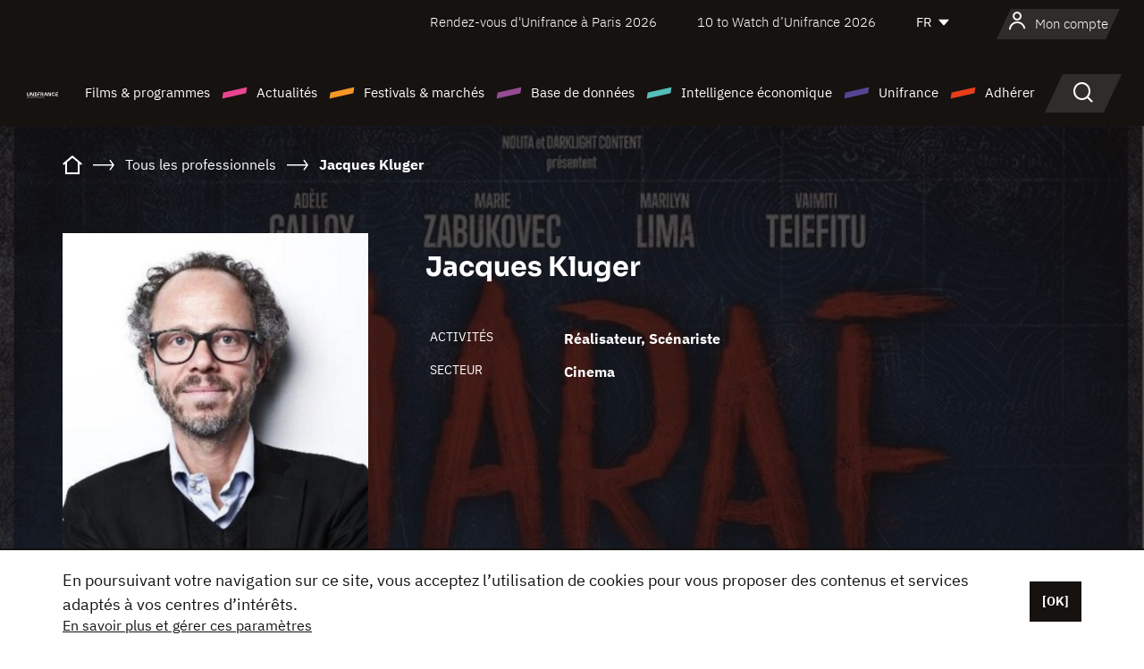

--- FILE ---
content_type: text/html; charset=utf-8
request_url: https://www.google.com/recaptcha/api2/anchor?ar=1&k=6LcJfHopAAAAAJA2ysQXhcpcbIYJi36tX6uIGLaU&co=aHR0cHM6Ly93d3cudW5pZnJhbmNlLm9yZzo0NDM.&hl=en&v=N67nZn4AqZkNcbeMu4prBgzg&size=normal&anchor-ms=20000&execute-ms=30000&cb=62xb7n82gmzi
body_size: 49384
content:
<!DOCTYPE HTML><html dir="ltr" lang="en"><head><meta http-equiv="Content-Type" content="text/html; charset=UTF-8">
<meta http-equiv="X-UA-Compatible" content="IE=edge">
<title>reCAPTCHA</title>
<style type="text/css">
/* cyrillic-ext */
@font-face {
  font-family: 'Roboto';
  font-style: normal;
  font-weight: 400;
  font-stretch: 100%;
  src: url(//fonts.gstatic.com/s/roboto/v48/KFO7CnqEu92Fr1ME7kSn66aGLdTylUAMa3GUBHMdazTgWw.woff2) format('woff2');
  unicode-range: U+0460-052F, U+1C80-1C8A, U+20B4, U+2DE0-2DFF, U+A640-A69F, U+FE2E-FE2F;
}
/* cyrillic */
@font-face {
  font-family: 'Roboto';
  font-style: normal;
  font-weight: 400;
  font-stretch: 100%;
  src: url(//fonts.gstatic.com/s/roboto/v48/KFO7CnqEu92Fr1ME7kSn66aGLdTylUAMa3iUBHMdazTgWw.woff2) format('woff2');
  unicode-range: U+0301, U+0400-045F, U+0490-0491, U+04B0-04B1, U+2116;
}
/* greek-ext */
@font-face {
  font-family: 'Roboto';
  font-style: normal;
  font-weight: 400;
  font-stretch: 100%;
  src: url(//fonts.gstatic.com/s/roboto/v48/KFO7CnqEu92Fr1ME7kSn66aGLdTylUAMa3CUBHMdazTgWw.woff2) format('woff2');
  unicode-range: U+1F00-1FFF;
}
/* greek */
@font-face {
  font-family: 'Roboto';
  font-style: normal;
  font-weight: 400;
  font-stretch: 100%;
  src: url(//fonts.gstatic.com/s/roboto/v48/KFO7CnqEu92Fr1ME7kSn66aGLdTylUAMa3-UBHMdazTgWw.woff2) format('woff2');
  unicode-range: U+0370-0377, U+037A-037F, U+0384-038A, U+038C, U+038E-03A1, U+03A3-03FF;
}
/* math */
@font-face {
  font-family: 'Roboto';
  font-style: normal;
  font-weight: 400;
  font-stretch: 100%;
  src: url(//fonts.gstatic.com/s/roboto/v48/KFO7CnqEu92Fr1ME7kSn66aGLdTylUAMawCUBHMdazTgWw.woff2) format('woff2');
  unicode-range: U+0302-0303, U+0305, U+0307-0308, U+0310, U+0312, U+0315, U+031A, U+0326-0327, U+032C, U+032F-0330, U+0332-0333, U+0338, U+033A, U+0346, U+034D, U+0391-03A1, U+03A3-03A9, U+03B1-03C9, U+03D1, U+03D5-03D6, U+03F0-03F1, U+03F4-03F5, U+2016-2017, U+2034-2038, U+203C, U+2040, U+2043, U+2047, U+2050, U+2057, U+205F, U+2070-2071, U+2074-208E, U+2090-209C, U+20D0-20DC, U+20E1, U+20E5-20EF, U+2100-2112, U+2114-2115, U+2117-2121, U+2123-214F, U+2190, U+2192, U+2194-21AE, U+21B0-21E5, U+21F1-21F2, U+21F4-2211, U+2213-2214, U+2216-22FF, U+2308-230B, U+2310, U+2319, U+231C-2321, U+2336-237A, U+237C, U+2395, U+239B-23B7, U+23D0, U+23DC-23E1, U+2474-2475, U+25AF, U+25B3, U+25B7, U+25BD, U+25C1, U+25CA, U+25CC, U+25FB, U+266D-266F, U+27C0-27FF, U+2900-2AFF, U+2B0E-2B11, U+2B30-2B4C, U+2BFE, U+3030, U+FF5B, U+FF5D, U+1D400-1D7FF, U+1EE00-1EEFF;
}
/* symbols */
@font-face {
  font-family: 'Roboto';
  font-style: normal;
  font-weight: 400;
  font-stretch: 100%;
  src: url(//fonts.gstatic.com/s/roboto/v48/KFO7CnqEu92Fr1ME7kSn66aGLdTylUAMaxKUBHMdazTgWw.woff2) format('woff2');
  unicode-range: U+0001-000C, U+000E-001F, U+007F-009F, U+20DD-20E0, U+20E2-20E4, U+2150-218F, U+2190, U+2192, U+2194-2199, U+21AF, U+21E6-21F0, U+21F3, U+2218-2219, U+2299, U+22C4-22C6, U+2300-243F, U+2440-244A, U+2460-24FF, U+25A0-27BF, U+2800-28FF, U+2921-2922, U+2981, U+29BF, U+29EB, U+2B00-2BFF, U+4DC0-4DFF, U+FFF9-FFFB, U+10140-1018E, U+10190-1019C, U+101A0, U+101D0-101FD, U+102E0-102FB, U+10E60-10E7E, U+1D2C0-1D2D3, U+1D2E0-1D37F, U+1F000-1F0FF, U+1F100-1F1AD, U+1F1E6-1F1FF, U+1F30D-1F30F, U+1F315, U+1F31C, U+1F31E, U+1F320-1F32C, U+1F336, U+1F378, U+1F37D, U+1F382, U+1F393-1F39F, U+1F3A7-1F3A8, U+1F3AC-1F3AF, U+1F3C2, U+1F3C4-1F3C6, U+1F3CA-1F3CE, U+1F3D4-1F3E0, U+1F3ED, U+1F3F1-1F3F3, U+1F3F5-1F3F7, U+1F408, U+1F415, U+1F41F, U+1F426, U+1F43F, U+1F441-1F442, U+1F444, U+1F446-1F449, U+1F44C-1F44E, U+1F453, U+1F46A, U+1F47D, U+1F4A3, U+1F4B0, U+1F4B3, U+1F4B9, U+1F4BB, U+1F4BF, U+1F4C8-1F4CB, U+1F4D6, U+1F4DA, U+1F4DF, U+1F4E3-1F4E6, U+1F4EA-1F4ED, U+1F4F7, U+1F4F9-1F4FB, U+1F4FD-1F4FE, U+1F503, U+1F507-1F50B, U+1F50D, U+1F512-1F513, U+1F53E-1F54A, U+1F54F-1F5FA, U+1F610, U+1F650-1F67F, U+1F687, U+1F68D, U+1F691, U+1F694, U+1F698, U+1F6AD, U+1F6B2, U+1F6B9-1F6BA, U+1F6BC, U+1F6C6-1F6CF, U+1F6D3-1F6D7, U+1F6E0-1F6EA, U+1F6F0-1F6F3, U+1F6F7-1F6FC, U+1F700-1F7FF, U+1F800-1F80B, U+1F810-1F847, U+1F850-1F859, U+1F860-1F887, U+1F890-1F8AD, U+1F8B0-1F8BB, U+1F8C0-1F8C1, U+1F900-1F90B, U+1F93B, U+1F946, U+1F984, U+1F996, U+1F9E9, U+1FA00-1FA6F, U+1FA70-1FA7C, U+1FA80-1FA89, U+1FA8F-1FAC6, U+1FACE-1FADC, U+1FADF-1FAE9, U+1FAF0-1FAF8, U+1FB00-1FBFF;
}
/* vietnamese */
@font-face {
  font-family: 'Roboto';
  font-style: normal;
  font-weight: 400;
  font-stretch: 100%;
  src: url(//fonts.gstatic.com/s/roboto/v48/KFO7CnqEu92Fr1ME7kSn66aGLdTylUAMa3OUBHMdazTgWw.woff2) format('woff2');
  unicode-range: U+0102-0103, U+0110-0111, U+0128-0129, U+0168-0169, U+01A0-01A1, U+01AF-01B0, U+0300-0301, U+0303-0304, U+0308-0309, U+0323, U+0329, U+1EA0-1EF9, U+20AB;
}
/* latin-ext */
@font-face {
  font-family: 'Roboto';
  font-style: normal;
  font-weight: 400;
  font-stretch: 100%;
  src: url(//fonts.gstatic.com/s/roboto/v48/KFO7CnqEu92Fr1ME7kSn66aGLdTylUAMa3KUBHMdazTgWw.woff2) format('woff2');
  unicode-range: U+0100-02BA, U+02BD-02C5, U+02C7-02CC, U+02CE-02D7, U+02DD-02FF, U+0304, U+0308, U+0329, U+1D00-1DBF, U+1E00-1E9F, U+1EF2-1EFF, U+2020, U+20A0-20AB, U+20AD-20C0, U+2113, U+2C60-2C7F, U+A720-A7FF;
}
/* latin */
@font-face {
  font-family: 'Roboto';
  font-style: normal;
  font-weight: 400;
  font-stretch: 100%;
  src: url(//fonts.gstatic.com/s/roboto/v48/KFO7CnqEu92Fr1ME7kSn66aGLdTylUAMa3yUBHMdazQ.woff2) format('woff2');
  unicode-range: U+0000-00FF, U+0131, U+0152-0153, U+02BB-02BC, U+02C6, U+02DA, U+02DC, U+0304, U+0308, U+0329, U+2000-206F, U+20AC, U+2122, U+2191, U+2193, U+2212, U+2215, U+FEFF, U+FFFD;
}
/* cyrillic-ext */
@font-face {
  font-family: 'Roboto';
  font-style: normal;
  font-weight: 500;
  font-stretch: 100%;
  src: url(//fonts.gstatic.com/s/roboto/v48/KFO7CnqEu92Fr1ME7kSn66aGLdTylUAMa3GUBHMdazTgWw.woff2) format('woff2');
  unicode-range: U+0460-052F, U+1C80-1C8A, U+20B4, U+2DE0-2DFF, U+A640-A69F, U+FE2E-FE2F;
}
/* cyrillic */
@font-face {
  font-family: 'Roboto';
  font-style: normal;
  font-weight: 500;
  font-stretch: 100%;
  src: url(//fonts.gstatic.com/s/roboto/v48/KFO7CnqEu92Fr1ME7kSn66aGLdTylUAMa3iUBHMdazTgWw.woff2) format('woff2');
  unicode-range: U+0301, U+0400-045F, U+0490-0491, U+04B0-04B1, U+2116;
}
/* greek-ext */
@font-face {
  font-family: 'Roboto';
  font-style: normal;
  font-weight: 500;
  font-stretch: 100%;
  src: url(//fonts.gstatic.com/s/roboto/v48/KFO7CnqEu92Fr1ME7kSn66aGLdTylUAMa3CUBHMdazTgWw.woff2) format('woff2');
  unicode-range: U+1F00-1FFF;
}
/* greek */
@font-face {
  font-family: 'Roboto';
  font-style: normal;
  font-weight: 500;
  font-stretch: 100%;
  src: url(//fonts.gstatic.com/s/roboto/v48/KFO7CnqEu92Fr1ME7kSn66aGLdTylUAMa3-UBHMdazTgWw.woff2) format('woff2');
  unicode-range: U+0370-0377, U+037A-037F, U+0384-038A, U+038C, U+038E-03A1, U+03A3-03FF;
}
/* math */
@font-face {
  font-family: 'Roboto';
  font-style: normal;
  font-weight: 500;
  font-stretch: 100%;
  src: url(//fonts.gstatic.com/s/roboto/v48/KFO7CnqEu92Fr1ME7kSn66aGLdTylUAMawCUBHMdazTgWw.woff2) format('woff2');
  unicode-range: U+0302-0303, U+0305, U+0307-0308, U+0310, U+0312, U+0315, U+031A, U+0326-0327, U+032C, U+032F-0330, U+0332-0333, U+0338, U+033A, U+0346, U+034D, U+0391-03A1, U+03A3-03A9, U+03B1-03C9, U+03D1, U+03D5-03D6, U+03F0-03F1, U+03F4-03F5, U+2016-2017, U+2034-2038, U+203C, U+2040, U+2043, U+2047, U+2050, U+2057, U+205F, U+2070-2071, U+2074-208E, U+2090-209C, U+20D0-20DC, U+20E1, U+20E5-20EF, U+2100-2112, U+2114-2115, U+2117-2121, U+2123-214F, U+2190, U+2192, U+2194-21AE, U+21B0-21E5, U+21F1-21F2, U+21F4-2211, U+2213-2214, U+2216-22FF, U+2308-230B, U+2310, U+2319, U+231C-2321, U+2336-237A, U+237C, U+2395, U+239B-23B7, U+23D0, U+23DC-23E1, U+2474-2475, U+25AF, U+25B3, U+25B7, U+25BD, U+25C1, U+25CA, U+25CC, U+25FB, U+266D-266F, U+27C0-27FF, U+2900-2AFF, U+2B0E-2B11, U+2B30-2B4C, U+2BFE, U+3030, U+FF5B, U+FF5D, U+1D400-1D7FF, U+1EE00-1EEFF;
}
/* symbols */
@font-face {
  font-family: 'Roboto';
  font-style: normal;
  font-weight: 500;
  font-stretch: 100%;
  src: url(//fonts.gstatic.com/s/roboto/v48/KFO7CnqEu92Fr1ME7kSn66aGLdTylUAMaxKUBHMdazTgWw.woff2) format('woff2');
  unicode-range: U+0001-000C, U+000E-001F, U+007F-009F, U+20DD-20E0, U+20E2-20E4, U+2150-218F, U+2190, U+2192, U+2194-2199, U+21AF, U+21E6-21F0, U+21F3, U+2218-2219, U+2299, U+22C4-22C6, U+2300-243F, U+2440-244A, U+2460-24FF, U+25A0-27BF, U+2800-28FF, U+2921-2922, U+2981, U+29BF, U+29EB, U+2B00-2BFF, U+4DC0-4DFF, U+FFF9-FFFB, U+10140-1018E, U+10190-1019C, U+101A0, U+101D0-101FD, U+102E0-102FB, U+10E60-10E7E, U+1D2C0-1D2D3, U+1D2E0-1D37F, U+1F000-1F0FF, U+1F100-1F1AD, U+1F1E6-1F1FF, U+1F30D-1F30F, U+1F315, U+1F31C, U+1F31E, U+1F320-1F32C, U+1F336, U+1F378, U+1F37D, U+1F382, U+1F393-1F39F, U+1F3A7-1F3A8, U+1F3AC-1F3AF, U+1F3C2, U+1F3C4-1F3C6, U+1F3CA-1F3CE, U+1F3D4-1F3E0, U+1F3ED, U+1F3F1-1F3F3, U+1F3F5-1F3F7, U+1F408, U+1F415, U+1F41F, U+1F426, U+1F43F, U+1F441-1F442, U+1F444, U+1F446-1F449, U+1F44C-1F44E, U+1F453, U+1F46A, U+1F47D, U+1F4A3, U+1F4B0, U+1F4B3, U+1F4B9, U+1F4BB, U+1F4BF, U+1F4C8-1F4CB, U+1F4D6, U+1F4DA, U+1F4DF, U+1F4E3-1F4E6, U+1F4EA-1F4ED, U+1F4F7, U+1F4F9-1F4FB, U+1F4FD-1F4FE, U+1F503, U+1F507-1F50B, U+1F50D, U+1F512-1F513, U+1F53E-1F54A, U+1F54F-1F5FA, U+1F610, U+1F650-1F67F, U+1F687, U+1F68D, U+1F691, U+1F694, U+1F698, U+1F6AD, U+1F6B2, U+1F6B9-1F6BA, U+1F6BC, U+1F6C6-1F6CF, U+1F6D3-1F6D7, U+1F6E0-1F6EA, U+1F6F0-1F6F3, U+1F6F7-1F6FC, U+1F700-1F7FF, U+1F800-1F80B, U+1F810-1F847, U+1F850-1F859, U+1F860-1F887, U+1F890-1F8AD, U+1F8B0-1F8BB, U+1F8C0-1F8C1, U+1F900-1F90B, U+1F93B, U+1F946, U+1F984, U+1F996, U+1F9E9, U+1FA00-1FA6F, U+1FA70-1FA7C, U+1FA80-1FA89, U+1FA8F-1FAC6, U+1FACE-1FADC, U+1FADF-1FAE9, U+1FAF0-1FAF8, U+1FB00-1FBFF;
}
/* vietnamese */
@font-face {
  font-family: 'Roboto';
  font-style: normal;
  font-weight: 500;
  font-stretch: 100%;
  src: url(//fonts.gstatic.com/s/roboto/v48/KFO7CnqEu92Fr1ME7kSn66aGLdTylUAMa3OUBHMdazTgWw.woff2) format('woff2');
  unicode-range: U+0102-0103, U+0110-0111, U+0128-0129, U+0168-0169, U+01A0-01A1, U+01AF-01B0, U+0300-0301, U+0303-0304, U+0308-0309, U+0323, U+0329, U+1EA0-1EF9, U+20AB;
}
/* latin-ext */
@font-face {
  font-family: 'Roboto';
  font-style: normal;
  font-weight: 500;
  font-stretch: 100%;
  src: url(//fonts.gstatic.com/s/roboto/v48/KFO7CnqEu92Fr1ME7kSn66aGLdTylUAMa3KUBHMdazTgWw.woff2) format('woff2');
  unicode-range: U+0100-02BA, U+02BD-02C5, U+02C7-02CC, U+02CE-02D7, U+02DD-02FF, U+0304, U+0308, U+0329, U+1D00-1DBF, U+1E00-1E9F, U+1EF2-1EFF, U+2020, U+20A0-20AB, U+20AD-20C0, U+2113, U+2C60-2C7F, U+A720-A7FF;
}
/* latin */
@font-face {
  font-family: 'Roboto';
  font-style: normal;
  font-weight: 500;
  font-stretch: 100%;
  src: url(//fonts.gstatic.com/s/roboto/v48/KFO7CnqEu92Fr1ME7kSn66aGLdTylUAMa3yUBHMdazQ.woff2) format('woff2');
  unicode-range: U+0000-00FF, U+0131, U+0152-0153, U+02BB-02BC, U+02C6, U+02DA, U+02DC, U+0304, U+0308, U+0329, U+2000-206F, U+20AC, U+2122, U+2191, U+2193, U+2212, U+2215, U+FEFF, U+FFFD;
}
/* cyrillic-ext */
@font-face {
  font-family: 'Roboto';
  font-style: normal;
  font-weight: 900;
  font-stretch: 100%;
  src: url(//fonts.gstatic.com/s/roboto/v48/KFO7CnqEu92Fr1ME7kSn66aGLdTylUAMa3GUBHMdazTgWw.woff2) format('woff2');
  unicode-range: U+0460-052F, U+1C80-1C8A, U+20B4, U+2DE0-2DFF, U+A640-A69F, U+FE2E-FE2F;
}
/* cyrillic */
@font-face {
  font-family: 'Roboto';
  font-style: normal;
  font-weight: 900;
  font-stretch: 100%;
  src: url(//fonts.gstatic.com/s/roboto/v48/KFO7CnqEu92Fr1ME7kSn66aGLdTylUAMa3iUBHMdazTgWw.woff2) format('woff2');
  unicode-range: U+0301, U+0400-045F, U+0490-0491, U+04B0-04B1, U+2116;
}
/* greek-ext */
@font-face {
  font-family: 'Roboto';
  font-style: normal;
  font-weight: 900;
  font-stretch: 100%;
  src: url(//fonts.gstatic.com/s/roboto/v48/KFO7CnqEu92Fr1ME7kSn66aGLdTylUAMa3CUBHMdazTgWw.woff2) format('woff2');
  unicode-range: U+1F00-1FFF;
}
/* greek */
@font-face {
  font-family: 'Roboto';
  font-style: normal;
  font-weight: 900;
  font-stretch: 100%;
  src: url(//fonts.gstatic.com/s/roboto/v48/KFO7CnqEu92Fr1ME7kSn66aGLdTylUAMa3-UBHMdazTgWw.woff2) format('woff2');
  unicode-range: U+0370-0377, U+037A-037F, U+0384-038A, U+038C, U+038E-03A1, U+03A3-03FF;
}
/* math */
@font-face {
  font-family: 'Roboto';
  font-style: normal;
  font-weight: 900;
  font-stretch: 100%;
  src: url(//fonts.gstatic.com/s/roboto/v48/KFO7CnqEu92Fr1ME7kSn66aGLdTylUAMawCUBHMdazTgWw.woff2) format('woff2');
  unicode-range: U+0302-0303, U+0305, U+0307-0308, U+0310, U+0312, U+0315, U+031A, U+0326-0327, U+032C, U+032F-0330, U+0332-0333, U+0338, U+033A, U+0346, U+034D, U+0391-03A1, U+03A3-03A9, U+03B1-03C9, U+03D1, U+03D5-03D6, U+03F0-03F1, U+03F4-03F5, U+2016-2017, U+2034-2038, U+203C, U+2040, U+2043, U+2047, U+2050, U+2057, U+205F, U+2070-2071, U+2074-208E, U+2090-209C, U+20D0-20DC, U+20E1, U+20E5-20EF, U+2100-2112, U+2114-2115, U+2117-2121, U+2123-214F, U+2190, U+2192, U+2194-21AE, U+21B0-21E5, U+21F1-21F2, U+21F4-2211, U+2213-2214, U+2216-22FF, U+2308-230B, U+2310, U+2319, U+231C-2321, U+2336-237A, U+237C, U+2395, U+239B-23B7, U+23D0, U+23DC-23E1, U+2474-2475, U+25AF, U+25B3, U+25B7, U+25BD, U+25C1, U+25CA, U+25CC, U+25FB, U+266D-266F, U+27C0-27FF, U+2900-2AFF, U+2B0E-2B11, U+2B30-2B4C, U+2BFE, U+3030, U+FF5B, U+FF5D, U+1D400-1D7FF, U+1EE00-1EEFF;
}
/* symbols */
@font-face {
  font-family: 'Roboto';
  font-style: normal;
  font-weight: 900;
  font-stretch: 100%;
  src: url(//fonts.gstatic.com/s/roboto/v48/KFO7CnqEu92Fr1ME7kSn66aGLdTylUAMaxKUBHMdazTgWw.woff2) format('woff2');
  unicode-range: U+0001-000C, U+000E-001F, U+007F-009F, U+20DD-20E0, U+20E2-20E4, U+2150-218F, U+2190, U+2192, U+2194-2199, U+21AF, U+21E6-21F0, U+21F3, U+2218-2219, U+2299, U+22C4-22C6, U+2300-243F, U+2440-244A, U+2460-24FF, U+25A0-27BF, U+2800-28FF, U+2921-2922, U+2981, U+29BF, U+29EB, U+2B00-2BFF, U+4DC0-4DFF, U+FFF9-FFFB, U+10140-1018E, U+10190-1019C, U+101A0, U+101D0-101FD, U+102E0-102FB, U+10E60-10E7E, U+1D2C0-1D2D3, U+1D2E0-1D37F, U+1F000-1F0FF, U+1F100-1F1AD, U+1F1E6-1F1FF, U+1F30D-1F30F, U+1F315, U+1F31C, U+1F31E, U+1F320-1F32C, U+1F336, U+1F378, U+1F37D, U+1F382, U+1F393-1F39F, U+1F3A7-1F3A8, U+1F3AC-1F3AF, U+1F3C2, U+1F3C4-1F3C6, U+1F3CA-1F3CE, U+1F3D4-1F3E0, U+1F3ED, U+1F3F1-1F3F3, U+1F3F5-1F3F7, U+1F408, U+1F415, U+1F41F, U+1F426, U+1F43F, U+1F441-1F442, U+1F444, U+1F446-1F449, U+1F44C-1F44E, U+1F453, U+1F46A, U+1F47D, U+1F4A3, U+1F4B0, U+1F4B3, U+1F4B9, U+1F4BB, U+1F4BF, U+1F4C8-1F4CB, U+1F4D6, U+1F4DA, U+1F4DF, U+1F4E3-1F4E6, U+1F4EA-1F4ED, U+1F4F7, U+1F4F9-1F4FB, U+1F4FD-1F4FE, U+1F503, U+1F507-1F50B, U+1F50D, U+1F512-1F513, U+1F53E-1F54A, U+1F54F-1F5FA, U+1F610, U+1F650-1F67F, U+1F687, U+1F68D, U+1F691, U+1F694, U+1F698, U+1F6AD, U+1F6B2, U+1F6B9-1F6BA, U+1F6BC, U+1F6C6-1F6CF, U+1F6D3-1F6D7, U+1F6E0-1F6EA, U+1F6F0-1F6F3, U+1F6F7-1F6FC, U+1F700-1F7FF, U+1F800-1F80B, U+1F810-1F847, U+1F850-1F859, U+1F860-1F887, U+1F890-1F8AD, U+1F8B0-1F8BB, U+1F8C0-1F8C1, U+1F900-1F90B, U+1F93B, U+1F946, U+1F984, U+1F996, U+1F9E9, U+1FA00-1FA6F, U+1FA70-1FA7C, U+1FA80-1FA89, U+1FA8F-1FAC6, U+1FACE-1FADC, U+1FADF-1FAE9, U+1FAF0-1FAF8, U+1FB00-1FBFF;
}
/* vietnamese */
@font-face {
  font-family: 'Roboto';
  font-style: normal;
  font-weight: 900;
  font-stretch: 100%;
  src: url(//fonts.gstatic.com/s/roboto/v48/KFO7CnqEu92Fr1ME7kSn66aGLdTylUAMa3OUBHMdazTgWw.woff2) format('woff2');
  unicode-range: U+0102-0103, U+0110-0111, U+0128-0129, U+0168-0169, U+01A0-01A1, U+01AF-01B0, U+0300-0301, U+0303-0304, U+0308-0309, U+0323, U+0329, U+1EA0-1EF9, U+20AB;
}
/* latin-ext */
@font-face {
  font-family: 'Roboto';
  font-style: normal;
  font-weight: 900;
  font-stretch: 100%;
  src: url(//fonts.gstatic.com/s/roboto/v48/KFO7CnqEu92Fr1ME7kSn66aGLdTylUAMa3KUBHMdazTgWw.woff2) format('woff2');
  unicode-range: U+0100-02BA, U+02BD-02C5, U+02C7-02CC, U+02CE-02D7, U+02DD-02FF, U+0304, U+0308, U+0329, U+1D00-1DBF, U+1E00-1E9F, U+1EF2-1EFF, U+2020, U+20A0-20AB, U+20AD-20C0, U+2113, U+2C60-2C7F, U+A720-A7FF;
}
/* latin */
@font-face {
  font-family: 'Roboto';
  font-style: normal;
  font-weight: 900;
  font-stretch: 100%;
  src: url(//fonts.gstatic.com/s/roboto/v48/KFO7CnqEu92Fr1ME7kSn66aGLdTylUAMa3yUBHMdazQ.woff2) format('woff2');
  unicode-range: U+0000-00FF, U+0131, U+0152-0153, U+02BB-02BC, U+02C6, U+02DA, U+02DC, U+0304, U+0308, U+0329, U+2000-206F, U+20AC, U+2122, U+2191, U+2193, U+2212, U+2215, U+FEFF, U+FFFD;
}

</style>
<link rel="stylesheet" type="text/css" href="https://www.gstatic.com/recaptcha/releases/N67nZn4AqZkNcbeMu4prBgzg/styles__ltr.css">
<script nonce="w8hgo6rRO3kjXkqeNCzbJA" type="text/javascript">window['__recaptcha_api'] = 'https://www.google.com/recaptcha/api2/';</script>
<script type="text/javascript" src="https://www.gstatic.com/recaptcha/releases/N67nZn4AqZkNcbeMu4prBgzg/recaptcha__en.js" nonce="w8hgo6rRO3kjXkqeNCzbJA">
      
    </script></head>
<body><div id="rc-anchor-alert" class="rc-anchor-alert"></div>
<input type="hidden" id="recaptcha-token" value="[base64]">
<script type="text/javascript" nonce="w8hgo6rRO3kjXkqeNCzbJA">
      recaptcha.anchor.Main.init("[\x22ainput\x22,[\x22bgdata\x22,\x22\x22,\[base64]/[base64]/[base64]/[base64]/[base64]/[base64]/KGcoTywyNTMsTy5PKSxVRyhPLEMpKTpnKE8sMjUzLEMpLE8pKSxsKSksTykpfSxieT1mdW5jdGlvbihDLE8sdSxsKXtmb3IobD0odT1SKEMpLDApO08+MDtPLS0pbD1sPDw4fFooQyk7ZyhDLHUsbCl9LFVHPWZ1bmN0aW9uKEMsTyl7Qy5pLmxlbmd0aD4xMDQ/[base64]/[base64]/[base64]/[base64]/[base64]/[base64]/[base64]\\u003d\x22,\[base64]\x22,\[base64]/DuDfDgQnCrsOlwoVPw6Acw7XClGjCqcK8aMKDw5E3TG1Aw5w/[base64]/CksKnwoNjw4MYwpNAw4zDgnnCiWDDinTDrcKZw5XDszB1wpZpd8KzF8KSBcO6wqfCmcK5ecKxwq9rO0tqOcKzD8Omw6wLwoFRY8K1wo0FbCVkw6prVsKhwrcuw5XDoGt/bBLDkcOxwqHCmcOWGz7Cv8OCwos7wp0fw7pQAMOoc2dUJMOeZcKNL8OEIzDCsHUxw63Dj0QBw7FHwqgKw53CgFQoPsOTwoTDgG06w4HCjGLCqcKiGEDDmcO9OU5/Y1c2EsKRwrfDkVfCucOmw5nDrGHDicOjcDPDlwJMwr1vw717wpzCnsKtwoYUFMKzVwnCkgHCpAjCli3Dl0M7w6LDrcKWNA46w7MJQcOzwpAkcMOdW2hzTsOuI8OQfMOuwpDCpnLCtFgICcOqNSjCnsKewpbDkXt4wrpSEMOmM8OOw5XDnxBDw5/DvH5Qw4TCtsKywqbDs8Ogwr3CuWjDlCZqw7vCjQHChcKkJkgiw5fDsMKbAlLCqcKJw6cIF0rDhEDCoMKxwonCrw8vwpzCjgLCqsOXw6oUwpAWw7HDjh05GMK7w7jDqFw9G8ONa8KxKR3DvsKyRgPCn8KDw6MFwr0QMyfClMO/wqMec8O/wq4CdcOTRcOiMsO2LRtmw48VwpVEw4XDh0LDjQ/CssOMwpXCscKxDsKZw7HCti3DrcOYUcOjUlE7HQgENMKTwqnCnAwPw4XCmFnCkQnCnAtNwpPDscKSw4pELHsYw57CilHDtcKNOEwLw6tab8K/w5MowqJGw7LDikHDv0xCw5UBwrkNw4XDosOiwrHDh8K+w5A5OcKGw4TChS7DpMO1SVPCnmLCq8OtJAXDisKMTELCr8OMwrs2DAk2wovDtkUda8OBb8OBwonCmzXCv8KpWcOmwrrDtiV/Ky3CnynDiMKLwq1swqLClsOEwrHDtCXDn8K0w6zCgSIfwovCgifDpsKlIVQ2KRbDrcOiTj3Cr8KDwpwWw6XCu2gvw6RUw47CnDPCjMO6wrPCjsKVNcOFKcOGBsO5VsK4w6tZbMOBwprDpVNOecO9G8K/S8O2McOoLSPCo8KDwrk8QUnCuRbDo8O5w7vCixUmwotqwq3DmjPCkH59wpTDhcKbw4TChAdnwqt3IsKMB8O7woZ3ecK6CWgCw7jCqgTDu8Kqwq0AI8O4CTsRwqATwpceLi3DuAgww6sbw40Xw7DCukXCkEdww6HDvBkII1zCsl8RwofCh07DgUPDg8OxYHIjw6/DnzbDuifDl8Kcw6nCoMKzw5xWwrJBNTLDt1M5w6LCk8KhU8KBw7XCqMKRwo84N8OuJsKIwoNow6EBdjcnWCfDnsOew7bDjhrCtn/DgHzDploUdmc2Qi3CkcKjQGwow7HCkMKQwqF7YcKwwqMJfhzClHEaw7/CpsOjw5XDjnADQz/CgENLwq0tKsOdw4/CpQfDu8O6w5QowqQ5w6Bxwo4owo/[base64]/DhcO9wph2w4sBwqvDvGfDmw5Ww6sBDg7DsjoSMMOqwqnDmwkuwq7CtcO7QB8qw4nCu8O0w5nDlMKdThB4wpsRwprCgT87aDfDkwLDvsOswoTCqRR7HsKHIcOiwojDjTHCkmHCpcKwBnoYw7lAETDDjsKUc8K+w5TDj33DpcK+w5YnUkRVw4PCgsOLw6kaw4HDo0/CnyrDv20Bw63CvsKEw77Cl8Kaw6LCmAY0w4MJO8KwCmLClyjDhGEhwrgGDVc+JsKfwrlHJFU2XFLChSvCucKMOMK3R2bCgR49w71Vw4LCpWN1w5ooYRHCrcKIwo1dw5/CmcOISHY5wrDDjMKqw756KMOQw4lyw7XDjsOpwpwjw7F/[base64]/DrS40ZcORQMOuw6vCojfCuMOTRMO1KiDClcKEIsOGw4pEeHsDUcKzZMOSw5LCvcOwwrgyfcO2b8Kbw4AWw6vCmMKXQ27DlzVlwpNzIS9qw57DsH3CqcOTegFbwrUhSQvCnsOzworCvcOZwpLCmsKbwpbDuwMowpzCoC7Cj8KowpoweSPDpsOHwpPCu8Ktwpx/wqnDpE8bD03CmxPCuGZ9dyHDnTQywoLCpBATQ8OkBV5UeMKYwqXDk8OKw7TChmsHXcO4JcKIPMOWw7M1NsKALMKSwojDvmDCocOzwrB4wpLDth1GOyfCucO/wqciE3wqw4Fiw7sAEcKMw4rCszlPwrgabRfDmsKzwq8Sw4HDl8OEc8KPSgB8Ah17eMOawonCpcKIYSc/w5ITw4HCs8OfwoobwqvDvSN9wpLChz/CgBbCrsKcwqciwofCu8O5wrQuw5vDmcOhw5zDucKvEMOtC2nCrhczwqHDhsKHwp9Mw6PDtMOhw7t6PjbDicKvwo4vwqsjwoLCnBIUw6wWw4rCikZ7woNEK2nCucKEwoEoIG4Rwo/Ch8OlCnpUKsKYw78aw5ReUw5ALMOtwqgAeWo6RCsKwpt2ZcOuw5p9wp40w5LCnsKHwpp0MsOzTWLDrcOVw6LCtsKPw5JeCsO3VsOnw7/ChVtIJMKJwrTDlsKywp4ewq7DvC9QUMKZZgslCcODw4w9N8OMc8OMDHbCkVN8KMKwWyvDh8OtLCLCrMOAw57DmsKXNMOVwo/DjEzCkMO/[base64]/IcK6wo14wo/[base64]/DoAfDijXDkDDDrT5kwoTCuMKJwpXCv8KBwq4IHMKzO8OTbMOENnnCrsKkCgBMwqLDoE5swo82J3YiPVcLw6bCqMOpwrvDtMOrwrFUw5wNYD8zw5pLRRPDkcOiw63Dh8KMw5vDuhvCoRorwoLCmMOcKsKVbBLDmgnDt2nCo8OkXhApF1jCnF/Cs8O2wrhnFXtQwqbCmBksb1/Cp2zDlRYSajnCisKXZ8OpTwtPwqZDL8KYw4MyXkQ4ZsOTw7TCrsOODCBTwrnDn8KlMw0QccODVcOpWzrDjDR3w5vCisK2wrMtfFTDrsKue8KFAV/DjBHDvsK/TihMIQXClMKmwr4KwoIsN8OQZMO6wpXDgcOuP2MUwptJWsKRJsKNw7PDu0JaIsOuwrxHA1sYEsOewp3ChEfCk8KVw7rCscKSwqzCkMKkNsOBZ2IqUXDDmMKgw5ELYsOBw4/[base64]/DmykYG8OxW8OZAi7Dun3CmsKRwrnDh8O/wpvCi8O/JEEfwr9TG3ExGsOpZSDCrcO1SsOxacKFw7DDtnPDhx0BwqF6w59xwpvDuX8cKcOTwqjCl3BIw6N6O8K4wq/CqMOcw41PVMKeAwIqwofDrMKYGcKDcMKAHcKOwrszw73DiWR8w7xpIRoWw6PDrsO0w4LCvlJTO8O0w6rDvcKhQsOAHMOSdz07w6Jlw7bCjMO8w6LCncOtfMOIwpJtwpwifcOgwqLCs19sYsO+OsK1wqNCACvDmH3DggrDhXTDg8OmwqlYwrfDhcOEw59tCA/CvyzDkhtNw7Bad2HDiwvCjcKrw4IjDgcxwpDCu8KhwoPChsK4PB8iw5UNwoN/ARpXZcKORRvDscOyw7rCt8Kew4DDj8ObwrDCozrCnsO0MTfCoj8yF0lawqrDrsObLMKlAcKuM1LDpcKHw5FeRsK4eWMuesKed8KVdifClmjDisOjworDmMOyU8KFwo/[base64]/DpSF9wrNSwphSwoxLbGgsw7YWel4KN8KxDsOROk0Nw6/DucO3w7LDsSEfb8O9bTTCscOcJcKXQg3CqsOzwqwpF8OiZsKFw7oNTcOedsKzw7Ipw7RGwr7DtsO5wpDCjhXDn8KCw7tJD8KUEMKDV8KTbkHDtcO/[base64]/CpCJ2wq7DisKDAS4Uw4PCrsOpwoBJw5Ahw6vCnkBlw44oCRJmw4/DuMKhwqXCoHrDhglSLcOnCMOjwrXDjsODw5MrE1lyf0U1Z8OYVcKiAcORTnTClsKNQcKaFcKdwpTDuybCmUQbeVl6w7LDk8OHMyjCoMKkMm7Cv8KiCSHDuRPDg1fDnAbDuMKOwpE7w6jCsQJ8NEfDr8OZYMKDwoxReG/[base64]/[base64]/wonDognDm1fDr8KUwqTDu3DCpsOuw4DCvCHCusOwVcKeHzzChijCrUTDpMOACAtEwrLDkcOWwrUfDQYdwpXCqmHCg8KlJALDp8O6w5TCk8OHwqzDhMKOw6gPwovCshjDhSvDvwPDq8KeLUnDvMKZIsKtVcOyRURjw4/Ck1jCgx4Bw5vCrMOZwpVKEMK9IiB5NMK8w4E2wqLCmcORQcKKfxcnwo3DnkvDi3k+BxLDlMO7wrBgw79TwqjDninCtsO6UcOXwqE/aMOUAsKzw7XDgl8/HMO/ZkzCjCPDgB0bG8Okw4fDiEERLsKuwpdANcKAHBfCuMKICsKoQMOXIyfCpMObCsOuADkkOnbDksK+CsK0wr1XBU9Cw6sTBcK+w6HDkMK1PsKbwo8Ab1HDoBXCkXdxdcKGL8OlwpHDthPDqcKKF8ONBmbCn8OwBEMnYT/[base64]/UsK0IcOpw4HDpsOzwpNtD8KHwpIePMKgbBB7w4DCtcK8woTDqgg3ZX5GY8KqworDjCh8w55EccO4wqszccKvw6zCojsXwoM1wpRRwrh/wqnCkknCq8KqIBjDuGPDk8OvS13DucKRPj/Cu8OveWAPw5DCq3zDvMOQSsOAThLCu8K6w5fDs8KawonDsWobVVZbQcKwNA9Tw79FU8ObwodxLitHw6/CpEItOy0qw6rDusOpMMOEw4dwwoJow5E3wpHDnFBDej9RGmhsEHrDusO2TR5ROBbCpkbDrjfDuMOfFltEGk8yZcKbwofDtFlXZwEyw4jCpcO/[base64]/DsMKlL8OOwr3ChMKoJsOidcOUGgQ5NCx5BiFawqvCpErCll0jFCTDlsKaPW3DncKEbGnCqR0IFsKKbiXDmMKLw6DDk14JZcK6NMOjw4c/w7DCtMOkTj89w7zCn8O/[base64]/ClH4CwoPCicKPw4bDj8KVGcKYagY4PQ4nRHzDrcOhJxhdNsOhKwfCkMKdwqHDilArwrzCj8OKf3IGwq4obsKJc8KhHTjCo8Kkw70AT1nCmsOsEcKPwo4lwpHCgUrCmTvDpl5Jw4Ehw7/CicOcwrhJN0nDrsKZwo/DiRJ2wrnDqsKfG8Kjw7XDpRHDlMOfwpDCtsKzwofDg8OYwoXDrXzDusOKw4tFTgdJwp/CmcOEw7PDuAU0ETDCvjxoRMKjCMOKw7PDj8KzwoF+wolsLcOxWy3CliXDiRrCq8KSI8Ksw5U+LMKjaMKkwqfCrcOGIcOOScKGw7TCogAQLMK0SxzCqV/[base64]/[base64]/ChEh1PA3Co8Kkw4IpXcKxZmbCjTzDjSIqwptqETZJwqtpacOYFSbCqAnCjsOOw49fwqM8w6TCiX/DmsK+wptew7VKwpRSw70HfSXChsKCwr8nBcK1GsOIw5pfVgUrFiQbXMKEwqYVw63DoXgowr7DuGoRVsKWA8KDLcKYRMKowrFUSMOgw6wnwq3DmSJ9woIoPcKMwqoHfDIewpNmN1DDjTVowrBHdsOfwqvDrsOFQHd+woJ/Gj3CoUvDssKKw4UpwoJ1w73DnXDCl8OjwqDDo8OHXxokw7vCpgDCkcO0RjbDrcOtMsKuwr/[base64]/[base64]/wotlwpwhwpvCik7DusO/w4wIQ8KUJ8OLPMOMWsOJaMKHRMKFL8Ovw7ZBwohlwrhBwpEHa8ORehrCksOHUHUaXwxzCcOFQsK5PMOxwpJKRm/CunHCrWvDmcOiw5AgcRbCtsKHwovCu8OswrfCvcORw6VdecKTez5TwpDDkcOCXgvCqk9TNsO1P2PCpcKXwoBTSsKjw7hDwoPDuMOnBEsAw5rCksO6IgAqwonDkgjDkhPDt8ONGcK0DjU9woLDvizDpmXDjRBRwrBxbcOiw6jDqgEew7ZGwoQ6GMO9wrAvQi/DigXCj8OmwqFYN8K2w7BNw7JFwp5Hw7RIwp1vw4PDl8K5UV/Cs1JFw60qwpXDokTCg2h4wqBmwoZjwqwMwpzDsnolL8KXBsOow7PCgsKyw7NGwqbDusOYwrTDv3d3wo0tw77Dqx3Cu3XCk0fCqX7Ci8O/w7bDkcOgFFdvwooPwr3DqHfCisKmwp7DkjZXP3nDjMOhRTchGcKAQyoXwp7DgxXDjsKeMlfCnsOkN8O5wpbClcOHw6PCjcK7wq/[base64]/[base64]/CrVoNEsO2wrVFwpVQcB/Csm0LRcKywoPCpcOYw5JnWMKmAcK6w5gjwoU9woHClMKcwo8tGFHDu8KIwp8LwpMwHsONX8Omw7bDjA54bcOhIcKGw7bDnMKbYDFgw6vDrQbDvG/[base64]/[base64]/w4w1w65VwrnCpFvCmUpcwoMBR1/ChMKZw5zDgcKhHXxgTsKsNkIiwoBIacKgV8OvIcK9wrNjw57Cj8KIw5UMw7FNGcOVw5DCsibDtyg9wqbCp8K9CsOqwpRqLw7DkznDrcOMGsKrKsOkOj/CjBc/SsKHwr7CvMOEw49nw4rClMKAfMOYEHtPFMKALndwfkPDgsK9w4Y5w6fDkzjDjcOfJMKMw51EG8KEw4jCk8KFZgLDvnjCgMKNRcO1w4nCoyfCo3YFAsKKB8KlwoHCrxDDg8KDwqPCnsKBwpsTPzjCncKaQm4/NcKYwrMKw4gKwq/CoHRrwp4mwrXCgw0vXlM1LVnChsOHUcK1IwInwrtKQsOQw4wCdMK1wp8Jw6rCkEkGQsKsLF5OYsO6UmLCqXDCucOnNQfDgkd5wrkUbSMEwpfDihPCkV1UEX4Nw7LDky1/wrN5wq9Ww7difMKzw4fDrVzDkMOjw4XDicODwoBKLMO7wro1w5gAwowBYcO0FcO2w5rDscKYw5nDoj/Ci8OUw57Dj8K8w4RAXkMTw7HCq0nDkcKdXktgI8OZXRVWw4LDt8Orw5TDvDJGw44ww7Izw4XDvsKgW2s/wofClsOrXcODwpdlFy7CusO2LS8cwrBvTsKpw6PDljrCghXCiMOHAFTDtMOUw4HDgcORZ0TCqsOIw6cmaBzCicKiwrFXwpvCkU5if3vDkwbCpMOTUyrCpcKbI3NREMOTDcKoC8OAwoEGw53ClRRPP8KtN8OoHMOCMcO5XnzCjGPCvA/[base64]/QsK/KQXDlUvCpWXDkMKvw7nDm8KiMcKbwq5LJ8OaHsKGworCjErDlAtZIMObwp4wGyZqfD1RDsO/BDDDscOJw7IRw6F6w6FpHSnDgQXCj8Oaw5zCrHsPw6vCjRhZw6jDjQbDryM8dRvCgcKWw7DCncK7wrtYw5/[base64]/w7BoUsKzw6TCqcO2Ylkjw4ZUO8OTeUbCpcK8wrZwOMOHRlXDkMKwDcKUJnkTV8OMPSUCRSc9wo/[base64]/DnMOkfMOXJsK4NcKdwo9uPW4YbwB7CWrDngzDoH/[base64]/[base64]/U8OVw6vDmE/CugBMfW3CvsOBw7bDuMObw47CnsOQwo7CshzChw8dwoNTw63DncKwwqXDtcO4wqHCpS3Cr8OpB1FtbwRSw4rDqirDqMKQVcO2QMOHwpjCksKtMsKLw4PCh3TDu8OHK8OEBwjDonkcwqdZwrdUZcOJwqrCnzw9wqt8Nyk9wrbDjDPDjsKWXsOOw5/DsCR0dSPDgj52bFDDqmN8w7IqTMOBwq1iNsKfwpUww68/GsKfX8Krw7zDsMKOwpcMOyvDj1nCtloBVVARw5sKw47Ch8Kfw74/QcOBw4jCj1nCoS/DlHHDgsK5wo1Cw7HDh8Olf8OJNMKMwrwtw70mNiTCs8OJwoXCjcOWN3zDmcO7w6rDlD8EwrNFw5gmw4NzKG9Vw6fDpcKBEQw4w5pZV2peOMKnOMO7wrQwLDDDk8O6TCfCmX46dcOlB2vCk8OAPcKxUw4+QEjDqsOnQWZjw7vCtgrCiMOJEB/Dr8KrKHYuw6t6wpddw54Vw58tbsOdMEzDrcOAZ8OZFWAYw4zDryTDj8O7w5lbw4weSsO/w7Z1w7VswqXCv8OCwrwrHF8jw6/CicKXYsKPcC7CgDJWwprCpMK1w7QNC11Hw7nDrcKtdU1ew7LCucKnRcKrw4HDnFInc3/CkMKOasKQw6rCogPDlMO7wqPCpMOrRVx3e8KfwpF0wpvClsK0w7/CtjbDj8KYwpU/bsOYwoB5EMKBwqJ0LsOxHMKCw4MjJcKwIcOwwoHDg3g3w6pMwpszwoYzH8Obw5xswr1Hw40ZwqjCu8OMwqBaDWLDhcKQw50sSMKpwpoIwqo8wqvCqWfChlJuwoLDksK0w6Few7QBB8OPQ8Kkw4vClw/DkAfDlCjDmcKmWMKscsK9IMO1OMOGw40IworCgcOxwrXCk8Oew6HCrcOVRBJ2w611LcKtXRnDocOvaEvDoT8kRsKlSMKsK8O9wp5zw4oOwplHw4RjR3gcQ2jChFcKw4DDvMKsf3PDtx7CncKHwqF0wovChWTDscOhTsKDBk1TIsOQSMKlbALDtn7Do0lLZ8Kiw6/[base64]/Mh0Vw47CpcK7w7d/w6VpGy8dZcO1w6gvw5MowoPCpSlHw6jDrU0kwqHDnhAdHikcJwNqThFkw5wtdcKfT8O2CzrCpnnCuMKOwrU4FinDhm5Twq3DtcKFw5zDncK0w7PDj8OUw50gw7vCiCbCvcKXF8KYwplVwotXw4NJXcKEcWLCpiJOw4/DssOVUwHDuBBgwpxSOsOfw7TDqHXCg8K6aTzDhMKyZ1TDo8OBYRPCoQzCums+PMORw7oGwr7Ck3PCj8KPwrzDocKVasOFwr5nwoLDrsKWwodZw7zCisKyacODwpYhWMO/IRt7w6fCuMKOwq8rTiHDqlzCsicZZThdw4/ChMO5wp7CssK1ZcKAw7fDmgoWBcKiw6d4wqfDncK/DCDDvcKQw7jCmnZZw7HChFVpwrgCP8Krw4QZCsOfYsK/AMOwDsOsw6/DhR/[base64]/esOuwqN8cVYSwpLDjXYaRsOXUWo3wpbDocKgw6Njw6rCoMKtWcO6w63DvQnCh8O6dsOCw7bDiVnCug7Cj8ODw60dwo3Dum7CqcOPDMOoN07DscO3GcKQKMOmw50uw7RJw7IaQlnCoVfCoRHClcOxL1pqBj/Cj2sqwocrTgLCh8KZPgAAHcK0w7E8wqrDjRzDvsKtw6sow7jDksODw4l5E8OowqRYw4bDgcOqWkrCmxjDqsOOwoo7ZzfCo8K+GTDDvcKaRsKle3pRbsK8w5HDg8K1LnvDrsO0wq8wSWXDpMOGLAvClsOiUxbDssOEwoZBwp/Cl1XCiBACw64YJ8Oawpptw4p+MsOfdWcPTEtnS8OIdj1DVMO0wp4WbBnDiHHCogsESSkSw7HCrcKpTMKfwqBqNcKJwpMCLDzClE7DukpTwqVsw6fCsUXChcKow7jDhwHCvFLCtjsDfcOmc8K/wqwBQW3DtsKTM8KMw4PCgREzwpPDmcK2fHd9wpomd8K3w5xdwozDlyTDo3zDmnHDjSRlw55eOAjCp3bCnMKvw41WKTXDgsKwN0ICwqPDuMKHw53DrEh5bMKCwol5w5M1BsOicMO/[base64]/aU7DiTFZUMKrWsKiLcOsw6nCtMKSCxk0RMOrUCvDjcK5wrpZZko2ZcOGMFBewpjCl8KtRMKPG8KtwqLDrcOcKcKIHsKpw6jCm8Kiw6lTw7XDuEU/Ml1tUcOXA8KYdE7DnMK4wpJVBGckw5nCjsKIHcKzKGTCocOla01vwpMZTsKmLMKUw4Msw5skBMOYw6F5wpY5wozDtsORDR8sA8O1XxfCoVrChsOowroewrwSwoo2w5HDqcKIwoHClHbCsRTDv8O/S8K2GA5aGE7DrCrDtMK/[base64]/Di8Khw5xLw4fCq8Oww6A9wrTDqknDnkF/FBZTw4wDw6zCsF3CuhfCsUtObVAGYsKeEMOmwo7CmTHDpy7Cg8OnYwMxdsKIADw8w4lKdGFaw6wdwq/Co8OKw5HDv8KGdghgwo7ClcKww6c6EcKrIFHDncOfwohEwrg5QmTDlMO0GGFqEATDpR/CoysYw6Mgwqo1O8OUwoJefsOmw5cDU8KBw4sRFFoZNBRKwo/Cm1EndmrDlGUKGcKpYC41el1TYhpeEsO2wpzCicK8w69Uw50GdsKmF8O9wol7wrXDp8OKPhguOCvDocKfw4xYRcOlwrTDgmpiw4bDtzPCo8KFLMKFw4BKAX01BwNhwpdYZyLDlMOQL8OKT8Ofc8KUwpTCmMO1XHwOEgPClsKRSV/[base64]/[base64]/RsOhwpIYWTUQDBbDuSkeWHvCqxUOw7MlTQ0INcKbw4HCvcObwqjDuzXDo1bCviZcGcOPJcK7wqFMYWnDm0gCw414wpLDsSFUwrrDlyXDu3hcXmnCtn7DiSRhwoUke8K/bsK/AR7Cv8OCwo/CgMOfwqHClMO2WsK9QsORw549wrHDlsOFwoQdwrDCscKcV1fDtjIxwrTCjFLCn0PDl8KZw6YSw7fCtC7CqVgbcMOtwq/CkMOTEhjDjsOgwrsPw7XClz3Cm8ODU8O9wrDDhcKHwpo1BcOrJ8OUw7/DuzrCqcOnwpfCoFHDry0PfsO/RMKTQsKdw7M0wrLDniIzC8Obw53Cj38bOMO0wqLDpMOYAsK9w43Di8ODw5t/d3RYwqc/D8K3wpvDsx8twr7DqGDCmyfDlcKJw6kQb8K5wr9NcjZZw4/DgHF6F0ktXcKTfcOOKTnCqnbCqVUcBxU5w63CqmExA8KcCMO3SBnDiFx/bMKSw7MOZcOJwpxEfMKfwqvCpWogQHM1Hy85P8OfwrbDhsKcG8KBw71pwpzCqSrCmABrw73CuCLCnsK4wo4+wpXDtE7Dq1U6woZjw4/DkBtww4cLw7bDilPCjQMIKUZyWgR4wo7CksO2JcKqZx02ZcO4w53Ch8OGw7DDrcOkwoI3Bh7DgSABwo8jb8O6wrLDsGfDgsK/[base64]/wo44CMKLw4UCw7zDocOzw5bCrgxrZsKCecOsKQ3CshLDpcKtwoB/WcK5w4MsTsKaw7tuwqBXD8K7K0LDj2nCnsKsYy46w7AeGDHChyFnwp/CtcOqbMKUXsOQZMKZw4LCu8OmwrN8woZbbwPDrkxXakN1w7oke8KIwoEEwo/ClhwFBcOrMSljc8Obw4jDihpPw4N1Fn/DlwbCoVbCsFjDtMKwXMKbwqZ6TxhlwoN8w75/w4c4anrDv8O9QBHCjDZKM8OKw4TCjThHaUzDlzrDn8KPwqg+wq9fBBxGUMKSwrNKw71uw6NwUgUHVsOWwrtOw6fDq8OQLsOMfl5hUcO3Mgl6Tw7Dj8O1G8OtB8OnQ8Oawr/CnsOSw7BFw5w/w4/[base64]/[base64]/DrsKNT8Ksw4TDqiESJ8OLw45lRmgJw5nDoDvDpXUNIWjCsTrCpGNfNsOALR8Fwp0Jw65YwobCgznDmw3CksOgS1JKdcOTfh/[base64]/w5gAw5NzZU7CqnLDjghSeSXCsnnDm8OCGDDDo3l8w4/Cv8O8w7rCjHBgw6FICBXCgDJAw7HDjcOIBMOtbTo1I2zCkh7CmMO3wojDjsOvwo7DmsORwpd9w7XCusOTUhgZwq9PwqXCsl/DiMOmw5BBRsO3wrIbNMKww6lww5QNZH3DiMKQHMOMecObwp/Dl8Oswr1sUk84wqjDjjlaVkDCqMK0MwFow4nDmMO6wqwzc8OHCjNvPcKUCsOGwoTCkcOsM8KGw5HCtMKqa8KRYcO3Ghscw7M6e2NCW8OsfFF1Tl/CvcKHw6YeKW1OIMOow6DCpTBFAh5BG8KewoXChMO0woPCgMKrTMOSw7TDicORfGPCnMKbw4LCs8KswpJ2XsObwpbCrlDDoG3DgcOnwqbDhC7Dky80WF9Jw40gL8KxIsKaw7UOw641wqjCicO/w4AcwrLDiWw/wqkmHcKFfAbDsgUHw61yw7QvFTzDphUawpcqdcOSwqkGFMKbwo8tw6ARRsOdQyFed8OCAsK2ZBsLw4wgOmPDu8OQI8KJw4nCllLDlFPCh8Orw4TDpmMzbsOqw4fDt8OVQ8Ovw7dYwrfDt8OXQsK/RcOfwrLDnsO4I1EXwoN7FsK7QsOYw4/DtsKFRDZxQsKpRcOSw6dVwpbDqsOGecKpcMKVW2PDqsKMw68JKMKrYCM4V8Kbw5R0wo5VbMOnPMKJwo5/[base64]/CmGfDvnrDtUYKwr3CiWfCt8OLWcO5eRVYBVnCmsKMwoBmw5huw79xw4/DtMKHbcKuNMKiwoxkMShjVsOfdVRrwo9aFmY/wqsvwqJCQQ8yISR3w6bDsATDo2XDh8OMwrInw6XCtB7Dg8ODVHvDu2MMwpfCiABPShnDlAp1w4bDuXg8wo/DpMOyw4jDvBnCkDPCgHJEZRovw6HCqjYbw57CnMOiwqfDsHQIwpotPibCnDt8wpnDtsORLzXCs8OlbBTCpBPCscO4wqTCocKuwrDDnMKYbnPCisKAeC9uDsKwwq7DhxI5b1QpRMKlD8OjbFXDmETDp8KMWC/Cq8OwbsOWQMOVwo9cFsOTXsOvLT5qMcKkwoFKbHbCosOPTMOuSMOeFzfChMONw7jCgcKDNF/DinB+w6I2wrDDmcOdw4VCwq5tw6LCpcORwpUNw4www4w9w4zCi8OYwpTDnynChsO5JSXDr0/CowbDhinCk8KEMMOJA8OSw6bCn8KyQUTCg8OIw70TbkTCl8OXfcKWD8O/b8OyKmzCkArDkyXDvjJWBjUeLXBkwq1Zw7/DnxvDoMK2XHQgICDDhMOqw7E0w5xAdgTCu8Ksw4PDnMOaw6vCuCTDucOKw74mwrzDoMKzw6BvLz7Dr8KiV8KyBcKLXsK9EMKUdcKifB1HcBnCjhnCucOuSn/CnsKkw7jCusKxw7rCoz7CsyUFw6HCoVMwRRbDuWM8w5DCp3nDpg0KYhPDlwZiVsK8w44RHX7Cn8OTPcO6w4HCr8KlwrrCsMOewpMMwodAwrLCjiYpH2AuJcKawphNw5Ydwp8uwqDDrsOlGsKGB8OrUEdJaXMQw6tjK8KxL8KYU8OCwocSw54uwq/CrRxMScODw7vDn8O/wrYLwq3Dpm3Di8OeTsKEA0ZoaX/[base64]/H8KywpdTFcOFOWbCiFnCqcKIw4lmX8KiwobCmE7DvMKcLsOcAsK8w7kHBQEOwolCwojCvsOEwoBdw6tWD2gGIzLCh8KHV8Kpw6bCnMKkw7l4woUHM8KVHXLClMKQw6nCksOqwqswJcKaWRfCkMKEwpjDo215PsKHDBzDr3bDpcO5JWViw4dBE8O9wq7CqnppIV1pwo/CshLDisONw7vChDfCg8OpMDfCrlA0w7dEw57CvmLDisOtwq/CqMKJMWkHFsOgey44w6LDi8K+VgUPwrgRw6zCoMKPOFs1BcOowqAAIMOcJScww6LDrsO8woVxbcOIZMKDwoAQw7MfTsO/w4Qrw6XCq8KhR2LCuMO+w6E/wpY8wpTCsMKbd0kaN8KOG8OtHyjDhxfDnMKqwogywrFhwoHDnnR5S1vCrcO3wrzDksK4wrjCqShsR3YQw6N0w5zDolMsBnXDsyTCoMOyw73CjTvCuMOMVELCmsKvGDDDs8OPwpQcPMOSwq3Cr2PDg8KiNMOKWcKKwpDDlxbDjsORWMO9wq/[base64]/Cp8KZw6PDksKLanbDoMKbUm1gw6DCvnwjwoQiXgFrw6TDvMOLw4/DvcK5dsKewpPCi8OXYcOmTsOQBMKMwpE6FcK4K8KvN8KtBTrCiyvChGTDpMKLNgnCicKuJw/DtcO6D8K7SMKcEsOhwpLDmCzDqcOvwoocK8KhbMKDKW8kQ8OMw4TCncKvw6cewqPDswjCpMOaGTnDhMOncXdHw5XCm8KgwolBwrnChwjCmMKUw4tEwp/Cr8KMMMKBw40RZ0ctJU7Dn8K3NcOVwq/ColDDqcKEwofCk8KYwqnDlwk4PXrCsC/Cv1UgOQ1dwo4KWMOMUwwJw5XChDjCt2XCncKnXsK4wrc+XsOHwo7CvnvDlXQOw6/ChcKaeWkuwonCr0RfSMKrDm3DuMO3IcOWwrgGwpUvwo81w47CrBLCg8K8w6x4w5HCl8Ouw5Z4eBHCuivCosKDw7l2w6jDoUXCpMOdwoDClwl3fcKMwqdXw7wOw7BAb3PDumppUR3CqcOFwovCuGJuwoopw7gIwrXCm8OXdcKZPFLDgMOew7DDl8OtC8KqZx/DpRNcQsK5LSlNw4PDlA/DgMOdwpw9Kkc3wpI4w5TCv8O2woXDo8Kyw5s4JsOdw69EwqjDqsOtC8KDwq4CUm3CvQ/[base64]/DjMOfwq/CpsOBK8KZIMK5TcKtwpLDnMOpQsOUw4TCp8OXw4k/[base64]/[base64]/CkcK/FxxxYhcbRiLCnyh2W3QHw5s9Szo0f8KWwp1/[base64]/DgsOdw6nCpMO9wqggwrfChAdfwp/ChMOkPsKiwow9wobDgyfCvMOLZQdzIcOWwpAaEjAGw5ZcY24NEcO8D8Otw7TDtcOQIEoQLDE0BMKQw6JBwqh8PzbCklIcw4fDr2YZw6Ucw57Cl0IAYlrChsOZw6JbP8Otwr3DnHbDksKnwr7DocO/XsOrw6/Cq0QEwrxFR8Oiw4/DrcO2NiMqw5jDnHHCucOyGB3DisK6wqLDrMOYw63DoUbDgMOKw5TCuDEwHWtRU2VlVcK0K2wNNAt+NgXCnhjDqH9ewpjDrB48McOcw59Fwr3Cq0bDkA/DpsK4woFlKhE9SsOWFwvCgcORCS7DncOEw7JNwr43AcKow5R/fcOHYyljbMOnwoPDnh1Nw5nCoAnDjkPCsSrDgsOBw4tYw7vCuSPDjgBew7cMwq/[base64]/DjcOmPsKYwp/[base64]/[base64]/bEXCrMKuwqdSXXvDqcKUbBXDqMKiQcOlwr7CjQ9jwqHDvkYFw4ItCsOLHRbCngrDkUrCs8OIFsKDwrdid8KfLsOLIsKcK8OGYmnCvjVzfcKNRcK8dSEpwo7DqcOZw4UvOsOlDlDCo8OXw6vCg1cyfsOQwoVKwoIIwrXCr3k8N8Kyw6lEBcO+w7tBaWl0w5/Do8OeLcKPwoXDssKgB8KFRzDDi8Ofw4lHwoLDsMO5wrnDicK7GMOUDABiw4U9YMOTPcOta1ojwqcRbBjDvXlJLFE7w7PCs8KXwoIlwozDn8O1azDCiSrDv8KAPcOOwpnDmE7Ct8K/MsOeGMORZF97w6ApfcKQEcOKLsKxw6nCujTDosKdw44CI8OuZEnDslhTwrYSTMOVMChDSMOjwqldS0XCqXfDtm7Cpg3Cl0hGwrUWw6jCnwHDm3sQw7Uuw77Ctw7DmsOqVFzDnX7CncOBwp/DiMKQF1XDkcKcw79nwrrDnsK+w7HDigVTcx0Cw48dw710UD3CghdQw5rCp8OMTBE9NcOEwr/CkHwcwoJQZcKxwpo2TljColXDvcKTUcOTbhMQLsKWw7gtwo/[base64]/UsKbPMKvwpYNNMOwfsOVIknDo8OlJzXDhALDmsOeKsOIb1oJVMKubVPCgcOiO8Kmw4FPRMOLUmrCjiAfFsKWwpDDsHPDlcO/KnU9WErCj28Mw5sTX8Opw4rDrDwuwpYZwrnDkjPClVXCqVnCtsKGwoMOAMKlGMOiw4FxwofCvBrDq8KTw77Dq8O3IMKgccOBECExwobClDrCrS7DkUFEwpoEw7/[base64]/wqzCt8Orw70WwpXCkMKDJ8KkwqPCm8Kmw690csKIw5jDhgDDk1nDsTvDvTDDvcOsTMKKwoXDgcOywpLDjsOAw7DDqGfCvsOBLMOXdRDCvsOrL8KKwpYEAUdTCMO6AsK7cQwBdELDmsKTwqDCo8O6wrQpw4AHZSXDmX3DvlHDvMOxworDv34Zw6FPTCBxw5/DtjLCtANiHjLDkzBWw4/DgjTDo8KIwrzDlmjDm8OWw4o5w5Uswp4YwqDDl8OVw4jDozNCOjhYVTEDwpzDscObwq/Cu8Kmw6jCiVvCtggxUQJrP8KBKWPCmisdw6zCh8KEKMODw4YAEcKXw7fClcK8wqIew7zDvMOAw77DqsKUbsKKPDfCnMKzw4nCgTjDvRTCqcKqwprDlCpOwoAcw5Rdw6/Dk8OJIDdYZFzCtMKiaXPChMKYw4PCm2k6wqbCjErDrsKqwqzDh0vCoTVqGF91wrnDqUPDuFUGSsKOwqIJKWPDriwEE8KMw4jDqElzwqPDosOPTRvDl3XDj8Kma8O2SU/DqcOrOzQ5aGFSckNTwqPCvxDDhhNrw6vCsAbDmkhhC8KywrfDumPDt1I2w5jDmMO0LQnCg8OYfMOtLlN+QxvDoRJkwoQFwqTDuRLDq3ltwr/Cr8K0PMKmG8KRw5vDuMOjw49UDMOxPMKKGS/Cpg7Clnk4JBPCscKhwqEZcnpWw5HDqDUYICbCvXMpasKtSHUHw7/CoyHDpmhjw70rwrtuTW7Ds8KdCAoTDWEBw6fDqxIswojCjcKIAj/DvsKmwqzDtkXCkDzCosKawpbDhsKyw4s4McOzwpDCsVXDoV7CqXzCjSliwpdYw6PDsRXDkz4HDcKMT8KewrlUw5BWCBzCrhw9wodsAsKMCiF+wrkPwqFdwqpLw5bDmsKpwpjCssKtwrcBw75zw47DlcO3VCXDqMKHNsOzwpVgS8KfXwo3w6V5w7/CiMKlIBdmwql2w4TCmlZCw6FbGDF/D8KNVlbCgMK+wrnDiE/DmQYEWkk+E8KgEMO2wqHDrQhISm7Dq8OAOcOIBGBdCgJ7w67CklBTCncIw6XDtsOlw5hzwoDDnmMCZyMIw7/[base64]/DlATCqMKYS23Cj3MZw7vCpcOWwrk2HcO7w7XCu2dAw4F0w7PCn8ONM8OvDgvCosOAVWvDtUE1wojDvxkbwpAyw4sYa0PDh2gUwpN4wrNxwq1Awpt2wqFPIXTCqWHCtMKCw7rCq8KvwoYvw59Wwr5owrnCuMKDLQgTwq8awqoWwpXDlhvDtcOYZsKLMH/CvVlHSsOuAXpLT8Kmwq/DgCLCvCEBw49hw7TDlMK+wrZ1YsKjw68sw5RjKAIMwpNpOyMCw7bDpgnDusOFGsOCOMO/AjA8cwAvwqHCs8OywqZMA8O6w6gVw4IIw5nCjMOjEDVNCVDDlcOvw5/Ck07DiMOYVcKvIsOHUQDCiMKXZcOFOMKHXxnDlzF4VVbCvcKZF8KzwrTCgcKwBMO3wpcGwrc/w6fDvSxfOTHDkWLCtnhpPsOle8KjS8OSYMKgLsO9w6kMw7DCiBvCqsKKHcONwprCrC7CqsOCw6NTZBMuwpoCwq7ChF7Dsz/Do2U8FMOhQsOmw5BZX8KSw5xGFmrDv3w1wr/DvhTCjUBmQUvCm8OFG8KiDcO9w4FBw5Q5PMKHLiZ/w53Dh8O0w5zDscK1G3V5C8ONUsOPw7/[base64]/[base64]/w4RCXDTDlcKNLsOyfk1zwpABeFp/[base64]/CpMO6ImjCuXYVcsO3YMK7wo8CC1vDhAsOwo3CojN9wo/[base64]/[base64]/Csi/CoGfCjCXDmsOlZMKNw79CwogwwqsAH8O4w7bCn0spN8KAb2TDiGrDusO8cDzDnTddTWFsRcKBNRQcwq0cwr7DtFZSw6TDo8K7w4XChyc7JcKmwovDksOUwrdEwoYODmNuSCHCpB/DiC/[base64]\\u003d\\u003d\x22],null,[\x22conf\x22,null,\x226LcJfHopAAAAAJA2ysQXhcpcbIYJi36tX6uIGLaU\x22,0,null,null,null,1,[21,125,63,73,95,87,41,43,42,83,102,105,109,121],[7059694,898],0,null,null,null,null,0,null,0,1,700,1,null,0,\[base64]/76lBhnEnQkZnOKMAhmv8xEZ\x22,0,0,null,null,1,null,0,0,null,null,null,0],\x22https://www.unifrance.org:443\x22,null,[1,1,1],null,null,null,0,3600,[\x22https://www.google.com/intl/en/policies/privacy/\x22,\x22https://www.google.com/intl/en/policies/terms/\x22],\x22QfXwnj91wfCIzT2QeXzqBgc8987+krP0E51e/2SlimI\\u003d\x22,0,0,null,1,1769499477188,0,0,[184,136],null,[123],\x22RC-xjqGd9sGgAgBSA\x22,null,null,null,null,null,\x220dAFcWeA75DGFXjJc3yed4qmMCvz5-KDdMndLKNILPj4pTI9edHPQ3cA3lgN8nEo7PRRcN271G9w1ScNXUzk4JtXrQaJnO1Nr77g\x22,1769582277353]");
    </script></body></html>

--- FILE ---
content_type: text/html; charset=utf-8
request_url: https://www.google.com/recaptcha/api2/anchor?ar=1&k=6LcJfHopAAAAAJA2ysQXhcpcbIYJi36tX6uIGLaU&co=aHR0cHM6Ly93d3cudW5pZnJhbmNlLm9yZzo0NDM.&hl=en&v=N67nZn4AqZkNcbeMu4prBgzg&size=normal&anchor-ms=20000&execute-ms=30000&cb=ge898zxbzkj3
body_size: 49333
content:
<!DOCTYPE HTML><html dir="ltr" lang="en"><head><meta http-equiv="Content-Type" content="text/html; charset=UTF-8">
<meta http-equiv="X-UA-Compatible" content="IE=edge">
<title>reCAPTCHA</title>
<style type="text/css">
/* cyrillic-ext */
@font-face {
  font-family: 'Roboto';
  font-style: normal;
  font-weight: 400;
  font-stretch: 100%;
  src: url(//fonts.gstatic.com/s/roboto/v48/KFO7CnqEu92Fr1ME7kSn66aGLdTylUAMa3GUBHMdazTgWw.woff2) format('woff2');
  unicode-range: U+0460-052F, U+1C80-1C8A, U+20B4, U+2DE0-2DFF, U+A640-A69F, U+FE2E-FE2F;
}
/* cyrillic */
@font-face {
  font-family: 'Roboto';
  font-style: normal;
  font-weight: 400;
  font-stretch: 100%;
  src: url(//fonts.gstatic.com/s/roboto/v48/KFO7CnqEu92Fr1ME7kSn66aGLdTylUAMa3iUBHMdazTgWw.woff2) format('woff2');
  unicode-range: U+0301, U+0400-045F, U+0490-0491, U+04B0-04B1, U+2116;
}
/* greek-ext */
@font-face {
  font-family: 'Roboto';
  font-style: normal;
  font-weight: 400;
  font-stretch: 100%;
  src: url(//fonts.gstatic.com/s/roboto/v48/KFO7CnqEu92Fr1ME7kSn66aGLdTylUAMa3CUBHMdazTgWw.woff2) format('woff2');
  unicode-range: U+1F00-1FFF;
}
/* greek */
@font-face {
  font-family: 'Roboto';
  font-style: normal;
  font-weight: 400;
  font-stretch: 100%;
  src: url(//fonts.gstatic.com/s/roboto/v48/KFO7CnqEu92Fr1ME7kSn66aGLdTylUAMa3-UBHMdazTgWw.woff2) format('woff2');
  unicode-range: U+0370-0377, U+037A-037F, U+0384-038A, U+038C, U+038E-03A1, U+03A3-03FF;
}
/* math */
@font-face {
  font-family: 'Roboto';
  font-style: normal;
  font-weight: 400;
  font-stretch: 100%;
  src: url(//fonts.gstatic.com/s/roboto/v48/KFO7CnqEu92Fr1ME7kSn66aGLdTylUAMawCUBHMdazTgWw.woff2) format('woff2');
  unicode-range: U+0302-0303, U+0305, U+0307-0308, U+0310, U+0312, U+0315, U+031A, U+0326-0327, U+032C, U+032F-0330, U+0332-0333, U+0338, U+033A, U+0346, U+034D, U+0391-03A1, U+03A3-03A9, U+03B1-03C9, U+03D1, U+03D5-03D6, U+03F0-03F1, U+03F4-03F5, U+2016-2017, U+2034-2038, U+203C, U+2040, U+2043, U+2047, U+2050, U+2057, U+205F, U+2070-2071, U+2074-208E, U+2090-209C, U+20D0-20DC, U+20E1, U+20E5-20EF, U+2100-2112, U+2114-2115, U+2117-2121, U+2123-214F, U+2190, U+2192, U+2194-21AE, U+21B0-21E5, U+21F1-21F2, U+21F4-2211, U+2213-2214, U+2216-22FF, U+2308-230B, U+2310, U+2319, U+231C-2321, U+2336-237A, U+237C, U+2395, U+239B-23B7, U+23D0, U+23DC-23E1, U+2474-2475, U+25AF, U+25B3, U+25B7, U+25BD, U+25C1, U+25CA, U+25CC, U+25FB, U+266D-266F, U+27C0-27FF, U+2900-2AFF, U+2B0E-2B11, U+2B30-2B4C, U+2BFE, U+3030, U+FF5B, U+FF5D, U+1D400-1D7FF, U+1EE00-1EEFF;
}
/* symbols */
@font-face {
  font-family: 'Roboto';
  font-style: normal;
  font-weight: 400;
  font-stretch: 100%;
  src: url(//fonts.gstatic.com/s/roboto/v48/KFO7CnqEu92Fr1ME7kSn66aGLdTylUAMaxKUBHMdazTgWw.woff2) format('woff2');
  unicode-range: U+0001-000C, U+000E-001F, U+007F-009F, U+20DD-20E0, U+20E2-20E4, U+2150-218F, U+2190, U+2192, U+2194-2199, U+21AF, U+21E6-21F0, U+21F3, U+2218-2219, U+2299, U+22C4-22C6, U+2300-243F, U+2440-244A, U+2460-24FF, U+25A0-27BF, U+2800-28FF, U+2921-2922, U+2981, U+29BF, U+29EB, U+2B00-2BFF, U+4DC0-4DFF, U+FFF9-FFFB, U+10140-1018E, U+10190-1019C, U+101A0, U+101D0-101FD, U+102E0-102FB, U+10E60-10E7E, U+1D2C0-1D2D3, U+1D2E0-1D37F, U+1F000-1F0FF, U+1F100-1F1AD, U+1F1E6-1F1FF, U+1F30D-1F30F, U+1F315, U+1F31C, U+1F31E, U+1F320-1F32C, U+1F336, U+1F378, U+1F37D, U+1F382, U+1F393-1F39F, U+1F3A7-1F3A8, U+1F3AC-1F3AF, U+1F3C2, U+1F3C4-1F3C6, U+1F3CA-1F3CE, U+1F3D4-1F3E0, U+1F3ED, U+1F3F1-1F3F3, U+1F3F5-1F3F7, U+1F408, U+1F415, U+1F41F, U+1F426, U+1F43F, U+1F441-1F442, U+1F444, U+1F446-1F449, U+1F44C-1F44E, U+1F453, U+1F46A, U+1F47D, U+1F4A3, U+1F4B0, U+1F4B3, U+1F4B9, U+1F4BB, U+1F4BF, U+1F4C8-1F4CB, U+1F4D6, U+1F4DA, U+1F4DF, U+1F4E3-1F4E6, U+1F4EA-1F4ED, U+1F4F7, U+1F4F9-1F4FB, U+1F4FD-1F4FE, U+1F503, U+1F507-1F50B, U+1F50D, U+1F512-1F513, U+1F53E-1F54A, U+1F54F-1F5FA, U+1F610, U+1F650-1F67F, U+1F687, U+1F68D, U+1F691, U+1F694, U+1F698, U+1F6AD, U+1F6B2, U+1F6B9-1F6BA, U+1F6BC, U+1F6C6-1F6CF, U+1F6D3-1F6D7, U+1F6E0-1F6EA, U+1F6F0-1F6F3, U+1F6F7-1F6FC, U+1F700-1F7FF, U+1F800-1F80B, U+1F810-1F847, U+1F850-1F859, U+1F860-1F887, U+1F890-1F8AD, U+1F8B0-1F8BB, U+1F8C0-1F8C1, U+1F900-1F90B, U+1F93B, U+1F946, U+1F984, U+1F996, U+1F9E9, U+1FA00-1FA6F, U+1FA70-1FA7C, U+1FA80-1FA89, U+1FA8F-1FAC6, U+1FACE-1FADC, U+1FADF-1FAE9, U+1FAF0-1FAF8, U+1FB00-1FBFF;
}
/* vietnamese */
@font-face {
  font-family: 'Roboto';
  font-style: normal;
  font-weight: 400;
  font-stretch: 100%;
  src: url(//fonts.gstatic.com/s/roboto/v48/KFO7CnqEu92Fr1ME7kSn66aGLdTylUAMa3OUBHMdazTgWw.woff2) format('woff2');
  unicode-range: U+0102-0103, U+0110-0111, U+0128-0129, U+0168-0169, U+01A0-01A1, U+01AF-01B0, U+0300-0301, U+0303-0304, U+0308-0309, U+0323, U+0329, U+1EA0-1EF9, U+20AB;
}
/* latin-ext */
@font-face {
  font-family: 'Roboto';
  font-style: normal;
  font-weight: 400;
  font-stretch: 100%;
  src: url(//fonts.gstatic.com/s/roboto/v48/KFO7CnqEu92Fr1ME7kSn66aGLdTylUAMa3KUBHMdazTgWw.woff2) format('woff2');
  unicode-range: U+0100-02BA, U+02BD-02C5, U+02C7-02CC, U+02CE-02D7, U+02DD-02FF, U+0304, U+0308, U+0329, U+1D00-1DBF, U+1E00-1E9F, U+1EF2-1EFF, U+2020, U+20A0-20AB, U+20AD-20C0, U+2113, U+2C60-2C7F, U+A720-A7FF;
}
/* latin */
@font-face {
  font-family: 'Roboto';
  font-style: normal;
  font-weight: 400;
  font-stretch: 100%;
  src: url(//fonts.gstatic.com/s/roboto/v48/KFO7CnqEu92Fr1ME7kSn66aGLdTylUAMa3yUBHMdazQ.woff2) format('woff2');
  unicode-range: U+0000-00FF, U+0131, U+0152-0153, U+02BB-02BC, U+02C6, U+02DA, U+02DC, U+0304, U+0308, U+0329, U+2000-206F, U+20AC, U+2122, U+2191, U+2193, U+2212, U+2215, U+FEFF, U+FFFD;
}
/* cyrillic-ext */
@font-face {
  font-family: 'Roboto';
  font-style: normal;
  font-weight: 500;
  font-stretch: 100%;
  src: url(//fonts.gstatic.com/s/roboto/v48/KFO7CnqEu92Fr1ME7kSn66aGLdTylUAMa3GUBHMdazTgWw.woff2) format('woff2');
  unicode-range: U+0460-052F, U+1C80-1C8A, U+20B4, U+2DE0-2DFF, U+A640-A69F, U+FE2E-FE2F;
}
/* cyrillic */
@font-face {
  font-family: 'Roboto';
  font-style: normal;
  font-weight: 500;
  font-stretch: 100%;
  src: url(//fonts.gstatic.com/s/roboto/v48/KFO7CnqEu92Fr1ME7kSn66aGLdTylUAMa3iUBHMdazTgWw.woff2) format('woff2');
  unicode-range: U+0301, U+0400-045F, U+0490-0491, U+04B0-04B1, U+2116;
}
/* greek-ext */
@font-face {
  font-family: 'Roboto';
  font-style: normal;
  font-weight: 500;
  font-stretch: 100%;
  src: url(//fonts.gstatic.com/s/roboto/v48/KFO7CnqEu92Fr1ME7kSn66aGLdTylUAMa3CUBHMdazTgWw.woff2) format('woff2');
  unicode-range: U+1F00-1FFF;
}
/* greek */
@font-face {
  font-family: 'Roboto';
  font-style: normal;
  font-weight: 500;
  font-stretch: 100%;
  src: url(//fonts.gstatic.com/s/roboto/v48/KFO7CnqEu92Fr1ME7kSn66aGLdTylUAMa3-UBHMdazTgWw.woff2) format('woff2');
  unicode-range: U+0370-0377, U+037A-037F, U+0384-038A, U+038C, U+038E-03A1, U+03A3-03FF;
}
/* math */
@font-face {
  font-family: 'Roboto';
  font-style: normal;
  font-weight: 500;
  font-stretch: 100%;
  src: url(//fonts.gstatic.com/s/roboto/v48/KFO7CnqEu92Fr1ME7kSn66aGLdTylUAMawCUBHMdazTgWw.woff2) format('woff2');
  unicode-range: U+0302-0303, U+0305, U+0307-0308, U+0310, U+0312, U+0315, U+031A, U+0326-0327, U+032C, U+032F-0330, U+0332-0333, U+0338, U+033A, U+0346, U+034D, U+0391-03A1, U+03A3-03A9, U+03B1-03C9, U+03D1, U+03D5-03D6, U+03F0-03F1, U+03F4-03F5, U+2016-2017, U+2034-2038, U+203C, U+2040, U+2043, U+2047, U+2050, U+2057, U+205F, U+2070-2071, U+2074-208E, U+2090-209C, U+20D0-20DC, U+20E1, U+20E5-20EF, U+2100-2112, U+2114-2115, U+2117-2121, U+2123-214F, U+2190, U+2192, U+2194-21AE, U+21B0-21E5, U+21F1-21F2, U+21F4-2211, U+2213-2214, U+2216-22FF, U+2308-230B, U+2310, U+2319, U+231C-2321, U+2336-237A, U+237C, U+2395, U+239B-23B7, U+23D0, U+23DC-23E1, U+2474-2475, U+25AF, U+25B3, U+25B7, U+25BD, U+25C1, U+25CA, U+25CC, U+25FB, U+266D-266F, U+27C0-27FF, U+2900-2AFF, U+2B0E-2B11, U+2B30-2B4C, U+2BFE, U+3030, U+FF5B, U+FF5D, U+1D400-1D7FF, U+1EE00-1EEFF;
}
/* symbols */
@font-face {
  font-family: 'Roboto';
  font-style: normal;
  font-weight: 500;
  font-stretch: 100%;
  src: url(//fonts.gstatic.com/s/roboto/v48/KFO7CnqEu92Fr1ME7kSn66aGLdTylUAMaxKUBHMdazTgWw.woff2) format('woff2');
  unicode-range: U+0001-000C, U+000E-001F, U+007F-009F, U+20DD-20E0, U+20E2-20E4, U+2150-218F, U+2190, U+2192, U+2194-2199, U+21AF, U+21E6-21F0, U+21F3, U+2218-2219, U+2299, U+22C4-22C6, U+2300-243F, U+2440-244A, U+2460-24FF, U+25A0-27BF, U+2800-28FF, U+2921-2922, U+2981, U+29BF, U+29EB, U+2B00-2BFF, U+4DC0-4DFF, U+FFF9-FFFB, U+10140-1018E, U+10190-1019C, U+101A0, U+101D0-101FD, U+102E0-102FB, U+10E60-10E7E, U+1D2C0-1D2D3, U+1D2E0-1D37F, U+1F000-1F0FF, U+1F100-1F1AD, U+1F1E6-1F1FF, U+1F30D-1F30F, U+1F315, U+1F31C, U+1F31E, U+1F320-1F32C, U+1F336, U+1F378, U+1F37D, U+1F382, U+1F393-1F39F, U+1F3A7-1F3A8, U+1F3AC-1F3AF, U+1F3C2, U+1F3C4-1F3C6, U+1F3CA-1F3CE, U+1F3D4-1F3E0, U+1F3ED, U+1F3F1-1F3F3, U+1F3F5-1F3F7, U+1F408, U+1F415, U+1F41F, U+1F426, U+1F43F, U+1F441-1F442, U+1F444, U+1F446-1F449, U+1F44C-1F44E, U+1F453, U+1F46A, U+1F47D, U+1F4A3, U+1F4B0, U+1F4B3, U+1F4B9, U+1F4BB, U+1F4BF, U+1F4C8-1F4CB, U+1F4D6, U+1F4DA, U+1F4DF, U+1F4E3-1F4E6, U+1F4EA-1F4ED, U+1F4F7, U+1F4F9-1F4FB, U+1F4FD-1F4FE, U+1F503, U+1F507-1F50B, U+1F50D, U+1F512-1F513, U+1F53E-1F54A, U+1F54F-1F5FA, U+1F610, U+1F650-1F67F, U+1F687, U+1F68D, U+1F691, U+1F694, U+1F698, U+1F6AD, U+1F6B2, U+1F6B9-1F6BA, U+1F6BC, U+1F6C6-1F6CF, U+1F6D3-1F6D7, U+1F6E0-1F6EA, U+1F6F0-1F6F3, U+1F6F7-1F6FC, U+1F700-1F7FF, U+1F800-1F80B, U+1F810-1F847, U+1F850-1F859, U+1F860-1F887, U+1F890-1F8AD, U+1F8B0-1F8BB, U+1F8C0-1F8C1, U+1F900-1F90B, U+1F93B, U+1F946, U+1F984, U+1F996, U+1F9E9, U+1FA00-1FA6F, U+1FA70-1FA7C, U+1FA80-1FA89, U+1FA8F-1FAC6, U+1FACE-1FADC, U+1FADF-1FAE9, U+1FAF0-1FAF8, U+1FB00-1FBFF;
}
/* vietnamese */
@font-face {
  font-family: 'Roboto';
  font-style: normal;
  font-weight: 500;
  font-stretch: 100%;
  src: url(//fonts.gstatic.com/s/roboto/v48/KFO7CnqEu92Fr1ME7kSn66aGLdTylUAMa3OUBHMdazTgWw.woff2) format('woff2');
  unicode-range: U+0102-0103, U+0110-0111, U+0128-0129, U+0168-0169, U+01A0-01A1, U+01AF-01B0, U+0300-0301, U+0303-0304, U+0308-0309, U+0323, U+0329, U+1EA0-1EF9, U+20AB;
}
/* latin-ext */
@font-face {
  font-family: 'Roboto';
  font-style: normal;
  font-weight: 500;
  font-stretch: 100%;
  src: url(//fonts.gstatic.com/s/roboto/v48/KFO7CnqEu92Fr1ME7kSn66aGLdTylUAMa3KUBHMdazTgWw.woff2) format('woff2');
  unicode-range: U+0100-02BA, U+02BD-02C5, U+02C7-02CC, U+02CE-02D7, U+02DD-02FF, U+0304, U+0308, U+0329, U+1D00-1DBF, U+1E00-1E9F, U+1EF2-1EFF, U+2020, U+20A0-20AB, U+20AD-20C0, U+2113, U+2C60-2C7F, U+A720-A7FF;
}
/* latin */
@font-face {
  font-family: 'Roboto';
  font-style: normal;
  font-weight: 500;
  font-stretch: 100%;
  src: url(//fonts.gstatic.com/s/roboto/v48/KFO7CnqEu92Fr1ME7kSn66aGLdTylUAMa3yUBHMdazQ.woff2) format('woff2');
  unicode-range: U+0000-00FF, U+0131, U+0152-0153, U+02BB-02BC, U+02C6, U+02DA, U+02DC, U+0304, U+0308, U+0329, U+2000-206F, U+20AC, U+2122, U+2191, U+2193, U+2212, U+2215, U+FEFF, U+FFFD;
}
/* cyrillic-ext */
@font-face {
  font-family: 'Roboto';
  font-style: normal;
  font-weight: 900;
  font-stretch: 100%;
  src: url(//fonts.gstatic.com/s/roboto/v48/KFO7CnqEu92Fr1ME7kSn66aGLdTylUAMa3GUBHMdazTgWw.woff2) format('woff2');
  unicode-range: U+0460-052F, U+1C80-1C8A, U+20B4, U+2DE0-2DFF, U+A640-A69F, U+FE2E-FE2F;
}
/* cyrillic */
@font-face {
  font-family: 'Roboto';
  font-style: normal;
  font-weight: 900;
  font-stretch: 100%;
  src: url(//fonts.gstatic.com/s/roboto/v48/KFO7CnqEu92Fr1ME7kSn66aGLdTylUAMa3iUBHMdazTgWw.woff2) format('woff2');
  unicode-range: U+0301, U+0400-045F, U+0490-0491, U+04B0-04B1, U+2116;
}
/* greek-ext */
@font-face {
  font-family: 'Roboto';
  font-style: normal;
  font-weight: 900;
  font-stretch: 100%;
  src: url(//fonts.gstatic.com/s/roboto/v48/KFO7CnqEu92Fr1ME7kSn66aGLdTylUAMa3CUBHMdazTgWw.woff2) format('woff2');
  unicode-range: U+1F00-1FFF;
}
/* greek */
@font-face {
  font-family: 'Roboto';
  font-style: normal;
  font-weight: 900;
  font-stretch: 100%;
  src: url(//fonts.gstatic.com/s/roboto/v48/KFO7CnqEu92Fr1ME7kSn66aGLdTylUAMa3-UBHMdazTgWw.woff2) format('woff2');
  unicode-range: U+0370-0377, U+037A-037F, U+0384-038A, U+038C, U+038E-03A1, U+03A3-03FF;
}
/* math */
@font-face {
  font-family: 'Roboto';
  font-style: normal;
  font-weight: 900;
  font-stretch: 100%;
  src: url(//fonts.gstatic.com/s/roboto/v48/KFO7CnqEu92Fr1ME7kSn66aGLdTylUAMawCUBHMdazTgWw.woff2) format('woff2');
  unicode-range: U+0302-0303, U+0305, U+0307-0308, U+0310, U+0312, U+0315, U+031A, U+0326-0327, U+032C, U+032F-0330, U+0332-0333, U+0338, U+033A, U+0346, U+034D, U+0391-03A1, U+03A3-03A9, U+03B1-03C9, U+03D1, U+03D5-03D6, U+03F0-03F1, U+03F4-03F5, U+2016-2017, U+2034-2038, U+203C, U+2040, U+2043, U+2047, U+2050, U+2057, U+205F, U+2070-2071, U+2074-208E, U+2090-209C, U+20D0-20DC, U+20E1, U+20E5-20EF, U+2100-2112, U+2114-2115, U+2117-2121, U+2123-214F, U+2190, U+2192, U+2194-21AE, U+21B0-21E5, U+21F1-21F2, U+21F4-2211, U+2213-2214, U+2216-22FF, U+2308-230B, U+2310, U+2319, U+231C-2321, U+2336-237A, U+237C, U+2395, U+239B-23B7, U+23D0, U+23DC-23E1, U+2474-2475, U+25AF, U+25B3, U+25B7, U+25BD, U+25C1, U+25CA, U+25CC, U+25FB, U+266D-266F, U+27C0-27FF, U+2900-2AFF, U+2B0E-2B11, U+2B30-2B4C, U+2BFE, U+3030, U+FF5B, U+FF5D, U+1D400-1D7FF, U+1EE00-1EEFF;
}
/* symbols */
@font-face {
  font-family: 'Roboto';
  font-style: normal;
  font-weight: 900;
  font-stretch: 100%;
  src: url(//fonts.gstatic.com/s/roboto/v48/KFO7CnqEu92Fr1ME7kSn66aGLdTylUAMaxKUBHMdazTgWw.woff2) format('woff2');
  unicode-range: U+0001-000C, U+000E-001F, U+007F-009F, U+20DD-20E0, U+20E2-20E4, U+2150-218F, U+2190, U+2192, U+2194-2199, U+21AF, U+21E6-21F0, U+21F3, U+2218-2219, U+2299, U+22C4-22C6, U+2300-243F, U+2440-244A, U+2460-24FF, U+25A0-27BF, U+2800-28FF, U+2921-2922, U+2981, U+29BF, U+29EB, U+2B00-2BFF, U+4DC0-4DFF, U+FFF9-FFFB, U+10140-1018E, U+10190-1019C, U+101A0, U+101D0-101FD, U+102E0-102FB, U+10E60-10E7E, U+1D2C0-1D2D3, U+1D2E0-1D37F, U+1F000-1F0FF, U+1F100-1F1AD, U+1F1E6-1F1FF, U+1F30D-1F30F, U+1F315, U+1F31C, U+1F31E, U+1F320-1F32C, U+1F336, U+1F378, U+1F37D, U+1F382, U+1F393-1F39F, U+1F3A7-1F3A8, U+1F3AC-1F3AF, U+1F3C2, U+1F3C4-1F3C6, U+1F3CA-1F3CE, U+1F3D4-1F3E0, U+1F3ED, U+1F3F1-1F3F3, U+1F3F5-1F3F7, U+1F408, U+1F415, U+1F41F, U+1F426, U+1F43F, U+1F441-1F442, U+1F444, U+1F446-1F449, U+1F44C-1F44E, U+1F453, U+1F46A, U+1F47D, U+1F4A3, U+1F4B0, U+1F4B3, U+1F4B9, U+1F4BB, U+1F4BF, U+1F4C8-1F4CB, U+1F4D6, U+1F4DA, U+1F4DF, U+1F4E3-1F4E6, U+1F4EA-1F4ED, U+1F4F7, U+1F4F9-1F4FB, U+1F4FD-1F4FE, U+1F503, U+1F507-1F50B, U+1F50D, U+1F512-1F513, U+1F53E-1F54A, U+1F54F-1F5FA, U+1F610, U+1F650-1F67F, U+1F687, U+1F68D, U+1F691, U+1F694, U+1F698, U+1F6AD, U+1F6B2, U+1F6B9-1F6BA, U+1F6BC, U+1F6C6-1F6CF, U+1F6D3-1F6D7, U+1F6E0-1F6EA, U+1F6F0-1F6F3, U+1F6F7-1F6FC, U+1F700-1F7FF, U+1F800-1F80B, U+1F810-1F847, U+1F850-1F859, U+1F860-1F887, U+1F890-1F8AD, U+1F8B0-1F8BB, U+1F8C0-1F8C1, U+1F900-1F90B, U+1F93B, U+1F946, U+1F984, U+1F996, U+1F9E9, U+1FA00-1FA6F, U+1FA70-1FA7C, U+1FA80-1FA89, U+1FA8F-1FAC6, U+1FACE-1FADC, U+1FADF-1FAE9, U+1FAF0-1FAF8, U+1FB00-1FBFF;
}
/* vietnamese */
@font-face {
  font-family: 'Roboto';
  font-style: normal;
  font-weight: 900;
  font-stretch: 100%;
  src: url(//fonts.gstatic.com/s/roboto/v48/KFO7CnqEu92Fr1ME7kSn66aGLdTylUAMa3OUBHMdazTgWw.woff2) format('woff2');
  unicode-range: U+0102-0103, U+0110-0111, U+0128-0129, U+0168-0169, U+01A0-01A1, U+01AF-01B0, U+0300-0301, U+0303-0304, U+0308-0309, U+0323, U+0329, U+1EA0-1EF9, U+20AB;
}
/* latin-ext */
@font-face {
  font-family: 'Roboto';
  font-style: normal;
  font-weight: 900;
  font-stretch: 100%;
  src: url(//fonts.gstatic.com/s/roboto/v48/KFO7CnqEu92Fr1ME7kSn66aGLdTylUAMa3KUBHMdazTgWw.woff2) format('woff2');
  unicode-range: U+0100-02BA, U+02BD-02C5, U+02C7-02CC, U+02CE-02D7, U+02DD-02FF, U+0304, U+0308, U+0329, U+1D00-1DBF, U+1E00-1E9F, U+1EF2-1EFF, U+2020, U+20A0-20AB, U+20AD-20C0, U+2113, U+2C60-2C7F, U+A720-A7FF;
}
/* latin */
@font-face {
  font-family: 'Roboto';
  font-style: normal;
  font-weight: 900;
  font-stretch: 100%;
  src: url(//fonts.gstatic.com/s/roboto/v48/KFO7CnqEu92Fr1ME7kSn66aGLdTylUAMa3yUBHMdazQ.woff2) format('woff2');
  unicode-range: U+0000-00FF, U+0131, U+0152-0153, U+02BB-02BC, U+02C6, U+02DA, U+02DC, U+0304, U+0308, U+0329, U+2000-206F, U+20AC, U+2122, U+2191, U+2193, U+2212, U+2215, U+FEFF, U+FFFD;
}

</style>
<link rel="stylesheet" type="text/css" href="https://www.gstatic.com/recaptcha/releases/N67nZn4AqZkNcbeMu4prBgzg/styles__ltr.css">
<script nonce="ZUkrQrxfbKLKiTUqiPO7BQ" type="text/javascript">window['__recaptcha_api'] = 'https://www.google.com/recaptcha/api2/';</script>
<script type="text/javascript" src="https://www.gstatic.com/recaptcha/releases/N67nZn4AqZkNcbeMu4prBgzg/recaptcha__en.js" nonce="ZUkrQrxfbKLKiTUqiPO7BQ">
      
    </script></head>
<body><div id="rc-anchor-alert" class="rc-anchor-alert"></div>
<input type="hidden" id="recaptcha-token" value="[base64]">
<script type="text/javascript" nonce="ZUkrQrxfbKLKiTUqiPO7BQ">
      recaptcha.anchor.Main.init("[\x22ainput\x22,[\x22bgdata\x22,\x22\x22,\[base64]/[base64]/[base64]/[base64]/[base64]/[base64]/KGcoTywyNTMsTy5PKSxVRyhPLEMpKTpnKE8sMjUzLEMpLE8pKSxsKSksTykpfSxieT1mdW5jdGlvbihDLE8sdSxsKXtmb3IobD0odT1SKEMpLDApO08+MDtPLS0pbD1sPDw4fFooQyk7ZyhDLHUsbCl9LFVHPWZ1bmN0aW9uKEMsTyl7Qy5pLmxlbmd0aD4xMDQ/[base64]/[base64]/[base64]/[base64]/[base64]/[base64]/[base64]\\u003d\x22,\[base64]\\u003d\\u003d\x22,\x22fcKsYRvCo1BbwoTDgz/CpVrDoRInwqzDrcKgwo7DiE1WXsOSw4kxMwwjwq9Jw6wWAcO2w7MQwqcWIH1vwo5JQMKOw4bDksORw6gyJsOZw4/DksOQwocZDzXCjsKfVcKVYwvDny82wpPDqzHCmghCwpzChsKIFsKBCRnCmcKjwrQcMsOFw5XDsTAqwo8wI8OHR8O7w6DDlcOjNsKawp5vIMObNMOjA3J8woDDiRXDogHDiivCi1/[base64]/DqsKpw4h7MmlqAMOSM8KpEglnFnLDgHDCpB4Ow4vDt8KlwrNIXhDCm1hlFMKJw4rCkgjCv3bCu8KXbsKiwpc1AMKnCFhLw6xGEMObJzpkwq3DsWUwYGh/w5vDvkIrwoIlw60mekICb8Kxw6Vtw6ZGTcKjw5APKMKdPcKXKArDnsOmeQN8w7fCncOtQxEePRHDp8Ozw7pcISw1w6kQwrbDjsKsT8Ogw6s9w4vDl1fDhsKDwoLDqcO3cMOZUMODw4LDmsKtcsKBdMKmwprDgiDDqFjCvVJbICnDucORwr/DqirCvsOswqZCw6XCnEwew5TDnxkhcMKKV2LDuWTDgT3DmhvChcK6w7kcacK1acOsE8K1M8O8wr/CksKbw7d+w4h1w7NMTm3DunzDhsKHRsOcw5kEw4LDnU7Dg8OiKHE5H8OgK8K8A2zCsMOPFRAfOsOAwo5OHHLDkklHwrkga8K+AmQ3w4/[base64]/CjDDClMOZbsO1QDzCg8Kqwr3Cg3MSwoJ3w5EBJsKRwpsgWinCqVYscQdSQMK0wqvCtSlaQkQfwqDCgcKQXcOvwrrDvXHDnXzCtMOEwqoQWTtVw5c4GsKYG8OCw57DimIqccKCwqdXYcODwq/Dvh/DiFnCm1Q4WcOuw4MUwrlHwrJ0WkfCusOJRmchH8KPTG4bwooTGkTCn8Kywr88Q8OTwpACwr/DmcK4w6I3w6PCpzHCocOrwrMLw6bDisKcwqh9w6YKdsKrEsKmPD9TwpDDkcODw57DhnjDpDIXwo/DmEMyHMOLABkew7ktwpl7NxTDiEdUw7ZswrzCh8KfwqXCgUFrC8KEw4fClMK0P8OYH8Ocw4Y0w6XCh8OkacO3U8OZcMOHfhvCjTthw5TDmcKcw57DqDTCv8OOw6M+LizDjX1dw4pTQwDCpAjDqcOcagBMacKiH8K/[base64]/DoMKDNcK3w47DiTfClMK8XRHCkzgrw5BjSMKjwqjDrMOxI8Ocw6XCjMK/AD/ComfCiB7CokjCsyJqw5xfdMOAbMO5wpcgf8OqwpHCncKAwqsMMXDCpcOBBEEed8KNW8O8WgfCmnXClMO9w7UGZwTCu1E+wqkUCMKxS0B2wrDCjsOMLMKZwp/[base64]/ey4iOHACF8KLw4nDnzPDqTrCgzowwpIEwpHDtgXClhlkZcOTw5TCtFnDoMK2GB/CuwtEwpjDjsO5wotPwoYacMOJwrLDusOwDHBVRRPCng8GwronwrZjGcKrw7XDocO+w60mw5IKZwowZWTCo8KXDRDDpcOjd8KhfxzCqcKqw6XDncO+HsOJwrIkQSQEwoPDnsOuZ0rCmcOCw5LCpcOiwrg/FcK0Sm8HA3JYIsOOUMKXQcOpdBPCgyrDjsO7w41IYyfDocO4w7nDkhBkesOhwpRBw6pmw5MRwpXCgFMwbwPDkFTDncOOacOswqddwq7DnsOYwrnDvcO5FHVCVFHDonwbwr/DjgMFA8OUNcKhw4/[base64]/DpiN4wrLCt8KNw5IRwotEw4/CgMOrbQ7DnENzH2rCumjCmFXCjG5tMATDq8KGCD0lwozChxrCucO0BcKoAjVYfcOYGsK1w5XCvy/[base64]/CqT/[base64]/DvFrDpsOpVMK9DE1Cw5BnZA3DmMK3wqwSCcKZFMKPw77DoSvCiTrDmCcbJMK0OcKUwoPDinLCs3hxeQTDngcdw4dGw7RHw4rCsHXDhsOhDz7DmsO/[base64]/[base64]/woTCqMOrwpHCkT54aFILDAvCr8KffB3Dljk5TMOkJ8KZwpAMwprCicOvGG1Kf8KsRcOMS8OXw4E4wovDmsOXZcKXDsO+w5J0ADtzw5AXwrdxJhw2HgDCsMKRNEXCkMOlwoDCgAXDucKlwpLDnDw/[base64]/Cg8OOw6fDtmfDiT/DqzPCiWIXN39XVcO1wpfDshxRecO0w5NAwrjCpMOzw6xCwqJkN8OVYcKSBTPDq8K6wp1qbcKkw6JgwpDCognDtsO4AyfCsEgOTwvDpMOGfsKyw4s/[base64]/Cg8KNw4InwqPDqg/[base64]/Cp8KQacO5w61GwolFYWheTxrCtgYIIsOEOAbDmMKNP8KVE1ZIJsOKJcKZwpvDhm3ChsOPwrQXw6B9DnxBw6PCliIYfcO1wpYqw5HCucKZAXgAw4bDrxdgwr/Dp0Z2ClvCjFzDncOFY0Nww4rDssOzw7syw7DDkFjCn3bCg3bDpnIFCCTCpcKow7l2E8KjFVlPw6MzwqwVwpzCrlJWEMOHwpbDhMKewoXCu8K9MMKTaMOiCcO6MsKTGMKBwo7DlsKwQsKJeUhrwpTCscKGGcKxTMOGRyLDnUjClMOOwq/DpMOPFi1vw6zDnMODwoljw4jCm8OCwpfDisK/BHjDl1fChGPDuRjCj8KGL0jDvEYZUMO2w687F8KeYMOTw5sGw4zDoVHDtgglwq7Cp8O2w4lNdsKoOQwyDsOgNAHCthDDqsO8TnwbIcKoVxwHwqNDQU7DmlQjP3DCpMO/wrYvY1nCjnLCrGfDvzARw5Nww57DssKOwqnDrcKvw6HDkWnChcKsLXXCu8K0DcKkwothO8KOd8Ouw6Eaw7QpATfDlk7DqFM6YcKvLnnCijDDqXMYVyRxw68lw6lNwoEzwqzDumfDuMKow6URUsOUJljDlxJUwpHDhsKEAzh/[base64]/CrcOLUzd3SWPCnBcEXsOBccKFBEJdw7nDpjLDuMKlLMOGWsK4IsOMSsKRIsKzwrNRw487Ix7DrV8YMH7CkivDphQ5wowxL3BsWT0bNBHDrcKMa8OIJMK6w53DuwPDvwnDt8OYwqXDpHYOw6TCgcOrwo4iG8KGdMOPwo3CvD7CgCjDnnUmQMKpSH/Dow9/NcKZw5szw5xQRMKkQDdjw4/[base64]/ClwjDrsOrwqMbw4kxw4c7woXCjgU4fcKUW0UhXMKAwqIpQhQfw4DCnjfCr2ZUw5rDihHDtVnCgElHw5ImwqHDoH9UdWjDgGHDgsKSw61cwqBgRsKzwpfDu0PCu8KOwrFzw7bCkMOtw7LCoX3Dg8KFwqRHFsOiZ3DCtsOrw50kX39TwptYFsOQw53CoCPCtcKPw7/DiyrDp8KnS2/CsmXCnDrDrzZNP8KPRMKuYMKRcsKkw5trRMKxT04/woNcJcOdw7vDgQ5GPVdla3dlw5XCusKRw4EzJsOhY0wcYzkjT8OocwhHEhQeEzBWw5c2T8OTwrQmwrfCkMKOwoBSQH14MMKkwpsmwp7DiMO4S8OnQ8O5wo7Cr8KcOGUJwprCvMORGMKaccKGwqDCmMOZw5xwSXUnb8OyRzVNPlgmw67CsMKubxFpUiFkIMK+wrd4w6d/w4MJwqYvw6vCvE4uEsO9w5QNVsOZwqrDhQATw7vDi2rCn8OUa1jCnMOKVygyw4Vcw7R6w65qWMKXf8OVL0PCqcK6NMK+c3E+VMOFw7U/w7h3bMO7SWpqwr7DjmoEP8KfFGTDr0rDnsKjw7bCrnlYacKqHsKgFjDDhsONKxfCscOYDVfCv8KPYUnDq8KDAyfChhXDhyjCjDnDvVfDpBgvwprDq8K8eMKRw6Vgwox7woTDv8OSDysKNxdvw4DDjMKYw4pfwrvCtTPDgy83PBnCn8K/ew/DssKqB0PDhcKEQUzDvTvDt8OKODzClAnCtcKywrt2bsO0WFdBw5duwpPCj8Kbw5ZoGSASw6bDiMKsCMOnwrLDr8OWw4t4w6MVEhZhBxnChMKGT3vCkMKGwpXDm3zCnzjDu8K1eMKtwpJewq/[base64]/DjWbCk8KUwrfCl8KFwr9QAsKiVsKkwozDlMKHw717w7/DmxXCqMK7wokHZB5gJTsiwo/Ct8Kna8OTWsKwIC3CgyfCoMK1w6cXwqUjDsOqCjRhw6fCqsKsTG8aWivCicKyKErChBMQa8KnFMOdfwsowqXDjsOGw6nDozcEB8O9w47CgsKZw6IMw4hPw4x5wrnDtcOiccOOHMO1w584wo5rA8KbbUI/w5bCuRcZw6TCjRwRwqjDgHbCnH8qw5zClsO1wqhRMw3Du8OTwqAea8KHVcK/w6suB8OHFGoacVXDgcK/R8OCFMOzLhFzAMOhFsK4QU9AEDbDpMOCw7ZLbMOmcF8vEkwkwr/Cq8OPWDjCgQPDunLCgmHCmMOywqskL8KKwqzCq27DgMOkRQnCoAwgFlNVE8KvN8OhQjTCuHV6w7hfEzLDocOsw5/DksOafFwiw5TCrEVIFnTDu8Kcwr3DtMOhw4jDn8OWw6TDpcOcw4ZIUzLDqsKncVt/O8OMw4Mow5vDtcOvw7DDnk7CkcKCwrHCgMKBwo8iZ8KCK2jDtMKpfMKkcsOYw7XDjC1FwpNfw4cKTMK9TQvCksKMw6LDoSDDvMOxwqjDg8OocTt2w6vDuMKTw6vDoHlrwrsATcKnwr00PsOZw5VowqhVBCNkSwPDiQRROWpIwqdIwonDlMKWw4/DoDNHwrNPwp5OYVomwoTCj8O/[base64]/CnsOCN1Y9WHJZwrPDrB0TVRRhwocQCMKAw7YPTcO2w5sqw4AiWMO8wo3DumFFwprDr0jCqcOKa2vDjsKmYcKMZ8K9wp/[base64]/CqHVzZsOJfMONGgPCnsO8w6RAP1bDl2wTQcKdw4/DhMKkHMOoIsOtGcKowq/Cj0DDsA7Dk8Oya8KBwqpwwpzDuTZXcmjDhzDCpnZ3f1F/[base64]/w4/[base64]/DicOecjfDolXCsgrDgsKyaDYTw6DDg8KRYDTDhcKaScKSwqRKQsOZw6YEZ3x8ejYCwpLCosOOfsKiwrXDtsOyY8Kbw7dJI8OqHU/CrTzDiWvCgMKwwpnCuQ4QwqlcCcODDMKlCsKTJsOsdQ7Dq8OfwqABKjbDjQlxw7LCl3d2w7REf3JAw6tyw7pIw6rCvMKcScKCbRoCw5wAEMKXwqDCmcOua2HChF4Qw6M2w7DDv8ObQE/DjsO/aEPDrcKqwpzCocOiw7rCuMK1c8OQJHPDjcKVJ8KRwqUUZUbDvMOAwpsueMKcwpvDvTgNYsOOQ8KhwofCgMK+PQPCgcKfMsKlw6XDkCXCkjvDqsOTOS08wr/DusO/fz4Jw6NgwrcBOsKVwqxuHMKJwoTDix/DnhYVM8Kvw43Cjx1uw4/CoR1lw6EPw4Bvw7cuOGTCjAPDgHrDi8O6WMO2CsKlw6zClMK2wqZuwonDtsOmL8O8w65kw7NUYg4OGDI6wrrCusKqHiXCp8KeS8KATcKdI1fCkcOqwrrDgzYrUw3Dk8KSU8O8wr4/XhbDh0Ylwr3Dly7DqFHDusOVacOgF1zDvRPCshLDl8Ovw7vCt8OFwqrCuj8rwqLDisKHLMOiw6dSGcKVfsKzwqcxMcKdwoFOacKbw6/CvRwNKDbCosOmNAhdw7EKw6HCh8KjYsK6wolew4vCgcO9VGAhAsOBHcOQworCt3rCiMKFw6vCoMOfPMObwqTDtMOoFg/CgcKLCsORwq8kCg8pXMONw45WF8O1w4nCk2rDkcOAWBbCiWnDuMKLUsKMw6jCvsOxw5JFw7RYw7QQw4xSwoPDiVYVw5TCgMOlMn5Rwphsw59iwpFqw4VcPcO5wojCtzUDE8KDDMKIw63DicKGZAXCiV/DmsO3Q8KbJVPClMOhw43DvMOWTiXDhRoKw6cBw5XCvwZiwoJuGCPCisKPWcKKwrLChyEPwpstOCLChybCoVIGPcO9DSPDkyHDk0bDl8K5dcO4ckLDnMOFBzgqd8KKe0XDtMKGTcO/VMOhwrdjdwLDjMKwE8OPFMK9wpfDtsKXwrrDr2PChUQtDMOsf0HCpcKkwqEkw5/CqMOPwrfDoVMJw4Iiw7zCrkfDhSMJJCVMMcOyw7zDisK5KcKIecOqaMKMdQVCQ0dyL8K0w71YTSbDs8K7wqHCtmR4w5/ClFZvBMO4GiTDvcKQwpLDuMKmXVxGSsKoLnDCmQJow5vCvcKMdsObwo3DjVjCsknDqzTDoS7CqsKhw5/Dq8Kiwp81wo7DiV7ClMKBLQd9w5NdwpfDoMOMwozCn8OQwqk6woDDlMO6MRHCpXHCqg5zHcOfAcO4MTolKCrDjwJlw7Ufw7HDvxc2w5Ipw5llWQrDksO1w5jDqsOgEMK/NMOqbALDngvChmHCmMKjEmHCk8KkGRIHwrvCvzfCnsKnwpXCnyrCqgJ+wp98F8KZMn1jw5k0ZiTDn8O9w6FQwo8pZA7CqgR6wrZ3wqjDkDrCo8KYw7ZedkPDrRjDusKHEsKJw5JOw4sjI8OVw5fCjH/DnzzDksKLb8OAGmTDgCApO8OzIgABw6TCr8O+UDzCrcK/[base64]/CrWRdXRZMJMKdWcKCwr8bwpZHSMKXFGnDvH/DrMKsb0zDrRBpEsKOwpjCsVTDmsKhw7h7XRPCksOnwovDvkEYwqbDtFjDvcOQw5PCsxXDvn/DtMK/w7suKsO3GMKyw4BhflDCn0IzasOow6oIwqnDlCfDqEDDoMKOwqvDm1bDt8KAw4LDrcOQRnlLKMKEwpfCu8OzfFDDhFHCl8KyQD7Cn8OlTMO4wpPDtXPDq8OYw4XCkSl8w6svw7rCtsOmwp/Ct0FIYnDDtADDoMKkBsK1Oi1tFAwSUMK3wpVzwp3ClHgRw6V+wrZoa21Vw7t/GyTCkEzDth1vwpF4w77CvMK1asOgFAQkw6XCkcOwM19JwogpwqtEJgHCrMKHw5NEHMO/wovDrGdVK8OhwprDg2drwr1yJ8OJc3XCrFbDgMOKw5gZwqzCp8KCw77DosK3elDCk8Kbw6kXHsO/[base64]/DncKVw5vDisOKGRMfwr0IwpULw5vDk3J1wp8Awr/CmcOURsKwwozCi0TCksKWPh4tfcKHw4jCjF8bZRHDq3/[base64]/w4oLwrjCgGLCtsO7wopLZsOfQQPDhsOIeghIwqdoZlTDjcKPw77DmcKPw7QKJMO7JX44wroqwqhiwoXDvyZZbsOOw4LDtcK8wrrCg8Kfw5LDrV4Xw7/ClMObw7ElA8O/wowiw6LDoFTDhMKnwq7CsFEJw517w73CoiLCvsKOwpxEQcKhwqTCo8OcKBrCowEcwr/CgFkAKMKEwpRFTWXCksK3YEzCjMKlWMKrH8OnDMKQGCnCqsODwqzDjMOow7rCoHNawrF7wo5HwrlKEsOzwpMseUXCksKDOT7CuAYJHy4GECLDkMKAw6PCgsOawqbDs0/[base64]/[base64]/wqJsw5AnA8OGccKtworCjsOVwqfClsO8wrgcbGDDpWRGDEtZwqNQIcKCwr93woJXwqPDnMK3ccO2OzLCllnDpULCpMOvOUMTw7PCk8OKUBvDj1kCwpTCk8KKw6LDpns7wpQDXUHCi8Omwp9dwo9Uwqohwq7CnxPDgMOXdSrDlisWCg/ClMOswqzCp8OBNQ9xw4PDt8OOwr1nw78gw6xeNBXDlWfDocOTwp/DpsKfw5Itw5rCkWPCrxJZw5HCisKSSll/[base64]/CvMKdwpfDo3rDkWzCqCfCmE5Fw7bCoUpAE8KtcQvDpsOSA8KKw4HCgxsGe8KdZRzCoULDoBdnw4wzw5HCqxzChUnDvWfDnXwkUsK3DcOBGsK/Q3TDvMOfwo9vw6DDksOTwpfCtMORwpXCosOhw6vDtcOhw7kAMA51SC7Cq8KQEUBTwoMmw6Yrwp3CmDTCrcODIHHCgVbCh0/CskpndAHCjwt5Who2wrsrw5ASajPDocOEw6zDvMK2TQpQwpABCcO1woFOwql4YMO9w4HCiCFnw4hrwq3CoQpTw7Esw6/CsB3CjGDCoMOzw47CpsK5D8O3wpHDs3oKwrcewrM6wohrWsKGw79COhMuESvCkmHCmcO1wqHCoRzDmcOMKwjDpcOiw7vCmMORwoHCpcOGwqsXwro4wo5JWQ5aw7wfwroOwrLDonHCrX18IiVrwrrDtzNrwrfDhcO/w5XDmAwyKsKZw4gPw6rCh8OrV8OGEiLCkTrCnEzDqTE1w7JGwqHDuBhdZcO3W8KOWMK7w7p/F2EUMTzDk8OJSGUjwqnDh1/CtDvCgMOKTcODwq0owolDwrR4w63DjxvDnDR/Zhs6T3vCmjXDiBzDs2RONMOnwpNbw57Dvl3CjcKrwpvDrMKRY0zDv8KYwpchwozCqcKBwrMXW8K7RMO8wqTCg8Kpw4hsw5QbecKrwojCqMOnKMKqw5wyCMK7wr1iZTjDh3bDj8OnYMORRsOUwqjCkDAqRsO+f8OqwqZGw7RSw7BTw797MsOLXkjCm1NDw6kBWFF/[base64]/[base64]/w6PCsCkaGjEfw43Cnlgvw4Fhw582wpXCqMOLw5LCvzZjw6wzJcKjeMOaQMK2JMKMTl/CqSIDdhx8wojCpcOlV8OZKy3Ds8O2GsOaw4pxw4TCj2/CqcO3wrzCtx3CuMOKwpnDkV/[base64]/DjcKiw7nCl3MwwqU9AGgCwpXDgzHDpMKBw60kw5R3UEDDvMOFWcOSCTBxN8KPw4DCjE/Cg0rCl8KiKsOqwrxlwpHChXk3wqQZwq7DnMKmZB8KwoBvfMK5VcOwNx9qw5fDgsOzTC1wwrvCgUAvw5JESMKxwo4nwqJRw6UPecKEw5I9w5kxfiVnbMO5wrIvwp/CkHU9WWjDlwtlwqnDvcOJw6odwqvCk3dre8OtTsKZdVMFwqUow6PDqsOuPcK2wpkQw5tbVMK8w4cPZhV8HMKbL8KOw7bDuMOoJsOpUWDDjWxaNiUQdDFzwqnChcO0DcKCF8Ofw7TDiwrCql/CkFllwocrw4rDg3gPEQJsdMOcVEZ7w5DCjgDCgsKTw40JwqDCicK2wpXClcK3w7QgwpzDtFBNwpjCgMKkw7XCtcOCw6bDsRgGwoBtw4zDhcOKwpTCiVLCnMOHw5VPFCRAFnPDgEpnejvDtx/DuCpEL8KcwqnDnjLCj1h0A8Kdw5t9AcKDATfCg8KFwqssFsOtIivCmcO6wrvDicOvwozCkVDCu2AHVi12w6HDq8OIP8K9T0h3A8Olw4p+w7DClsO/wo/DrsK8woPClsKEPUrCgFkhwoFJw5rCh8OYYQbCpy1nwoISw67Di8Osw5XChV8ZwonCqhU/wqtrCljDhcK+w6PCjsKKIzlOCHFtwqzCpMOEHEXDmREMwrXDuDFhw7LDrsO/[base64]/[base64]/w5bDthnCvcKneGfDriPCoFUEa8OVw7klw4zCjcKgwp5Pw4BZw4YgNV1icUMfb1/ClsKINcKXZjBlKsOEwr9lR8OewoZ4YcOTKgpzwqEUIMOGwo/CncORTEt4wohGw6LCgxHDtsKxw6BkMxzCmcKnw4vDtHxCHcK/wpbDj3XDq8KIw7I0w65OYQrDvMK4w5PCsSTCpsKfc8O1Sg5owrTCrWIHcgZDwosew5rDlMKIwqHDssK5wqvDsjvDhsKOwrwRwp4Iw4lyQcKaw5HCrx/[base64]/wq/CsEsxX8Ouw67CscOpOkXDrMOLwpEjwrbChcK4HsOgwr3Cm8KqwrvCv8KTw43ClsOMccO8w4/DpXJIN1TCnsKfw6vDt8KTJWc5FMKHf2p7wpMWw7XDrsKLwqXCgUXChXdQw5xpfcOJB8KxAMOdwq8fw6bDpkE7w6RCw5DCvcK/w7xFw6BuwoDDjcKMax0PwrJyEsK2HsOwZ8OASSTDij8mVcOmworDkMOjwqt/wpcFwr5/wpBKwrw+WUfClTB/[base64]/Dgi7Cs8OMJmXCu8KiCcKdwpLCtVZrWsKtNsOEc8K/CMO9w7/CnVDDpsKvfWBQwottBMKQOHMAAsKWLcO1w4nDhsKLw47DmsOADsKcezRyw6HCgMKrw5N+w4rDvTHDkcOWw5/CgwrCnwjCrg8Iw6/CsxZsw6fChAzDgl5lwqjCpTfDvcOSbXPCqMOVwo1pX8KZO2o1M8KSw4wnw4/DocKVw7nClDUJccKnw53CmsOIwrJiw6QsW8KQVkrDuUzDgcK4wpHCvMKWwqN3wp7DvlvCkDrCjsKLw754TkQbbl/CpS3Dmg/Cg8O6wrLDi8OjW8K8ccOjwpEsMMKbwpZdwpV4wpxGwoFqPMO2wp7CjSbDhcK2YXUfJsKbwpfCpXdrwphkV8KMQcOvd27Dh1lHLUPDqQJvw5QpfMKwFcKuw4PDt3TCkzPDucKgVcO6wq/CuUHCs1LCq37CrDdKB8Khwo/CmTcnwpJYw77CpVJGJVQlH1I/[base64]/CgcKow7bCgsOzFAjDgMK6MBbCtUvCpmjClsK/w5cdf8K/[base64]/Dm3h1XMOuX1ZJf8OLw6nDjcOhJcKkJ8OzG8Kuw7U1JXZXwr9yLm3CjzfCi8Kjw4Q5wrYcwp0IGQjCpsKDfygtwrTDm8OBwo80wp/CjcO6w49FLiI6w79Bw4fCocKtL8OvwrBybcK5w7dLOMOjw6hFNnfCuHrCoQTCmMONCMOxw4DDrG9Iw4k8w7sIwr16wqtcw6puwpUZwpLCmEPCqSjCqUPCsHh8w4gifcKNwoI0BThcFHQMw5E/wrMcwqvDjRBBasOmccKNRsOXw47DsFZmFMOYwovCuMK6w4rCt8KVw7HDvXp5woEjTRPCk8KLwrFPA8KsAnJJwol6csOCwpXDlX09wq/[base64]/aHnDkl8eccKgL8K/wpJLJ8OcwqnCuQEjDnMDw4oJwq/DicObwr/CncK5VS9jYMKpwq8Pwq/CiGllX8KlwrTCrsOnWx94CsOuw6kFwpvCjMK9PEXCk2jDmMK6wqtWw5XDnsKLeMKkPifDksOkFUHCscOTwqrCt8Knw6pZw73CssKKVcKhaMKLdlLDr8O7WMKUw4U6VgwZw77DtMKcDDs8AsKEwr9PwqnCn8OCd8O2w40Fw7I5TnMXw7F3w7ZNORJ/wo9xwrbCmMObwqfCi8O6V3XCoHPCvMO/w48+w4xTwoQ/wp1EwqBdw6jDtcKiRsKkVcOGSDw5wrzDisKyw4LChMOYw6Ygw7XCk8OlVDwpNMKQBsOFHRQIwrLDmcOrCMONfz40w6vCoUnCkUNwAcKgexlMwq7Cg8Kqw4bDr0JywpMpwrrDsFzCoQ3CrcKIwqLCqgIGbsKJwr/CiSTDhxkSw4tFwpfDqcOON3pVw7APwqDDiMOlwoUXOHbDlcOjJMOFFMKXK0o7SgQ2JMOCw5IzBA7Dj8KMRsKZQMKYwpDCncOLwoAjMcKeJcKJPT8TJMO6R8OFHcO/[base64]/M8KWb8OUdsO0McKjwr7CjkFswpZYIG4/[base64]/[base64]/DhVl6NMKvwpbCgkF5a13CgsOwG8Klw6cmw6x+w6TDg8KrEXgpEmRwFMKPVsOFBsOjScOkDCBBCBdGwqwpBMKGTcKnbMKnwpXDt8Kuw50owqHDujQ/w51yw7HClsKeesKrFF4wwqDClAIOXXZBRioDw5xMRMO4w4rDhR/DqVXCpG0NA8O8P8Khw4nDk8KTWDzDg8KyY2DDp8OVJsKUBXtuZMOjwo7CqMOuw6fCjlTCrMOPG8K6w4zDiMKbWcKMM8Kiw6N8OU0+wpPCqQTCgsObWlvDk1bCkDoyw5nCtw5BOMKNwpjChk/CmDpOw6sAwqvCtGvCuD3DikHDt8KhJsO3wotpVMOjJXTDhsOew6PDnEkVeMOgworDo1rCvFhsGcK1VVrDgcKdci/CoRDDicK4DcOGwoZ/Ww3CiCfCghphw4nDjnnDj8OgwqAkECtXZhlFACwmHsOEw7EKUWbClMOLw7jDrsOvw7XDlEPDiMKFw6zDsMO8w7wVJFnDqnIYw6fDusO6LsOow5fDgj/[base64]/[base64]/[base64]/DtiA0wpcbw7rClsKHWRLDqUzCqT7Csh88w5rDjA3Dgh/DrhbCocKAwpLCgGEqdMOjwrPDmhNuwoLDmAPCuA3Dq8KxIMKrYnDChsOdw6XCsz3DsSxwwoVhw6HCsMKXIsKjAcOfX8Ovw6tWw71Ow54xwooxwp/[base64]/Ck0HDmMOYwozDlcO4w5jClSdgPRcrcMKfwrbClBAQwqVIYU3DlCXDusOgwofCgB/Ds3jChMKSw7PDvsOfw5fDrQsjV8OAbsK9HzrDtFrDv27DqsOXXDjCnT9Mwpp/w7XCjsKTV3Jwwr8Gw4DCuHvDqH7Cp03DnMOhByXComwzCkopw69Hw6XCg8OnTR9Yw4MYRFg9bEwQADPDr8KlwrTDsXXDqEVqPBJHw7TDsmrDsBnCo8K6Al/DrcKoeETCncKaMxAoDjRvOXV9MXHDvzVywr5BwqwrPcOiQsKHwpXDsRh8LMObQjnCrsKKwpHChMOTwq3DhMORw7XDihvDl8KFLcOEw7UQw4bCgjDDhVLDpU06w7QWV8OFIynCnsKnw6gReMKqGUHCjjYZw6LDsMOPTsKswrFDO8Ohw75/[base64]/CtiYPwp3CqkbDqMOfw5JLTMKfFsOpw6DDt0gQFsKjw4EmCsKfw6F9woEmBUBzwobCosOJwqkrfcO2w4PCswxKGMOJwq8SdsKXw6RfW8O3wrfChDbCr8OKZ8KKME/Dt2Mkw6LCvmnDikgUw6JFGQdMTRpfwoV7JEMrw57Dm0kIOcODQMK/VRpRNS/DmsKXwqNrwr3DvmYCwo/CpzBTPMKMTcKiRHzCt2HDmcKUH8KtwpvDiMO0JMKkZ8KfNAEiw4N+wpbCsyVTVcOYwrc+wqjCnMKJNwzDtMOWwrtdFX/CgCVPw7XDr2nCgcKnL8KiJsOfLcO7LxfDpGtwOsK4bMOOwpTDglV0M8Obw6BrGRvCvMO7wozDu8OSOVVxwqrClVXDpD8cw5IMw7NhwrXCtj40w5lfwo1Mw7nCo8ObwrprLiYlFmIqFVrCukvCsMOaw7NEw5tUOMKcwpdvTR9Yw5skw7/DnsKvw4c2EGPDgcKvD8OHMcK9w6HChcOSHEvDrQMwOcKaRcOiwo3CvHIlIiAEK8OEXcO8FsKFwotbwpzCkMKJcBTCnsKWw5pBwrk9w4/CoAQ+w6QZQyU8w4/Ckl8LJmQGwqLDjlUUOUrDvcOkaxbDr8OcwrU7w7ljb8O9Tx1Gb8OGAHt+w697wolyw6DDkMOawocVMzl+woBnE8OuwrzCnEVKSQNCw4QMDFzCmsK/wqlgwqAswqHDs8Ohw7kcwphhwrHDq8KKwqDDqFvCo8KAeDJIE11swpF+wpFAZsOgw4fDpEobEDLDm8OVwrZZw60pbcKqw6Nyc3bDgF1UwoAmwq3CnyzDkwA2w5/CvXTCnjjCocOvw6s/[base64]/DrRZbc3/Cpj3Dl8KawpvDs8Klw4hZMgzDvcKBw7LDi0kCwqYkLsKiw6DChjfClDB+CMOdw7p/[base64]/[base64]/[base64]/DsMKiGsKpw4LDlSApw6d6w6g4DsKlPMKxwrQXdMKQwo8xw4pCTcOAw7p7Hz3Dj8KNwpkKw5ZhHsKkGsKLwrLCrsOCbytRSnvCuRjCrwXDksKdfMK+wonCl8OdRwdFRkzCiQgwVDM6b8K2w60awoxjVTwWFsO2wqEJBMOmwp1VHcO/w5olwqrChiHDrllJDcKYw5HCjcK+w4vCusOSw4rDqMOHwoLCv8KmwpFow7BGJsO1QcKaw6ZWw6TCsiNXBE4RIMOfDz9+TsKNNSbDuAR4SndwwprCucOOw7XCq8KDSsKxcsKOVSVMw4dWwrfCgXQaWMKCT3XDn2zCusKAEkLCg8KmF8O/fS1HH8KrCcOQJ3TDvgljwr8dwos8ScOAw6TCn8KRwqDCm8OQw5wrwp5Iw7/Cu1nCvcOFwrTCjDzDusOCwqwSdsKFC2zCh8OBFsOsa8OVwq/DoCnCgMKtN8KSJ3p2w7fDicKjwo0HCMOJwoDCox/DmMKTJsKMw5p2w7vClsO3worCoAIZw6c3w5DDhMOEO8KJw73CosKAEMO5LkhRw55awp57wofDiTbCgcODLS84w6jDgcKcews5w6jCgMOEw7A/wrnDqMO4w5nDtVx3V2/CpBVKwpXDvsO6FQ7CqcKNF8KREcKlwr/CmE40wq7Ch0RyI2jDgsOxVD5TaAlswohAwoFRC8KJcsOidDhaAArDqsKARRc1w5Iiw6pqTMOiUEQCwrbDliRUwr7CsyFRwqnCgMOQcgF/[base64]/DusOXYnZ7GW4cw75PccKtw7BtRi/Dq8K8wpbCjWA9F8K9PsOfw7U5wro0LMK5LG3DnwYAecOww7Rfwq4cX3tlwp0KaVzCrzfDusKXw5VXFMKaTlvDucOOw4nCuCPClcO9w5nCj8OdbsOTBUvCk8KPw7rCohk/QUvDlGzDih/[base64]/[base64]/[base64]/KMKLw6RKERPDqXYCI8OLwoXDpGXChBIuwo3DuzzCssKowrXDtxA3A0gKL8KFw7wxScOXwp/[base64]/asKNw5xrw6LDnjHCiF1bacK0SsKYElVuQcKCb8Kkw4EfGsOCBXfCk8KywpXDosKmZX3DhRUNS8KZClrDlMKSw5Ynw6x/[base64]/Du8KXworCjVBbw6jCvsKcY8ODN8KZw5bDncOXcsOPWDQCSj7DqAAJw447woLDj3HDqzTCkcO+woHDpmnDhcOUWQnDlghMwrIDG8ORYHjDu0DCtl9aGMOqKGDCrhtMw4TDlg8Iw6DDvAfDnVQxwplPWEE/w4UqwrpdYDHCs3dnX8KAwowlwrnCuMKlBsOaPsK/[base64]/[base64]/CrBTDkMKFw7bDohvDpB3Clx3Ct8Ktw5/CtcO+D8KMw6EcPsOkU8KHG8O7e8Kpw44Kw7wMw4LDk8KEwqNgCMKmw4vDvT5OTMKLw6NBwpoow5hVw71uV8KtG8O7HcKtAhI+NUV9eADDkQfDmcObKcODwrIOQCgjfsOawrTDvj/[base64]/w4EqwqErw5dbeWJWLBHCtV8LwoUnw65pw7TDrQDDjCjDlsKSHFJTw7vDicOjw6bCjlrCjMK5WsOow5cS\x22],null,[\x22conf\x22,null,\x226LcJfHopAAAAAJA2ysQXhcpcbIYJi36tX6uIGLaU\x22,0,null,null,null,1,[21,125,63,73,95,87,41,43,42,83,102,105,109,121],[7059694,898],0,null,null,null,null,0,null,0,1,700,1,null,0,\[base64]/76lBhnEnQkZnOKMAhnM8xEZ\x22,0,0,null,null,1,null,0,0,null,null,null,0],\x22https://www.unifrance.org:443\x22,null,[1,1,1],null,null,null,0,3600,[\x22https://www.google.com/intl/en/policies/privacy/\x22,\x22https://www.google.com/intl/en/policies/terms/\x22],\x22yaTS3Z4Xekmf5Y/LuzW519XqZTP/5AzYpBZkojGX2Ns\\u003d\x22,0,0,null,1,1769499477373,0,0,[25,116,161,172],null,[49,156,58,26],\x22RC-MHHBLt9bZObWog\x22,null,null,null,null,null,\x220dAFcWeA7MffxBIyd0KhrWH--gpPI8pqcEwfHcWuQS7F2ZrMz-YMTp6ENcZko-O_9ozOfgsJyInRXz9KF0xZw_nCjXkY-qe3XOTQ\x22,1769582277344]");
    </script></body></html>